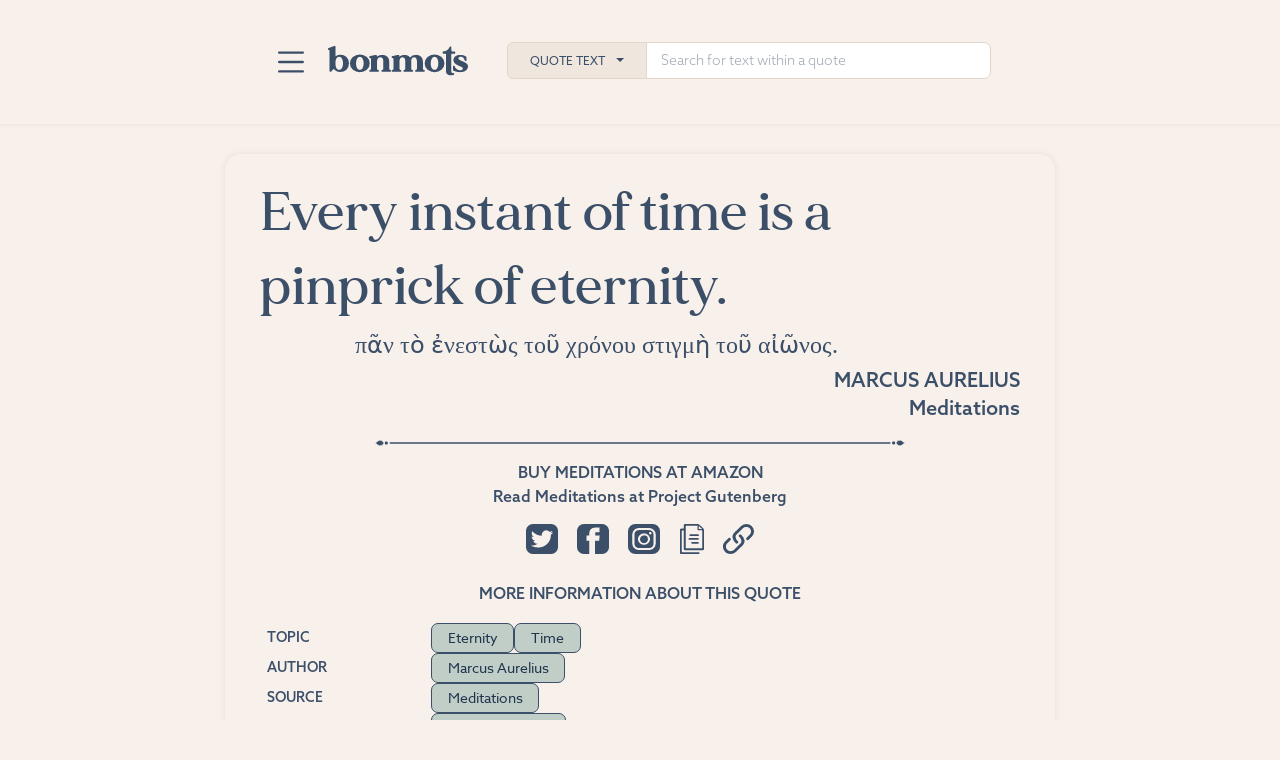

--- FILE ---
content_type: text/html; charset=UTF-8
request_url: https://www.bonmots.com/quote-462991235
body_size: 34615
content:
<!DOCTYPE html>
<html lang="en" dir="ltr" prefix="og: https://ogp.me/ns#">
  <head>
    <meta charset="utf-8" />
<script async src="https://www.googletagmanager.com/gtag/js?id=G-G5TM8ZH836"></script>
<script>window.dataLayer = window.dataLayer || [];function gtag(){dataLayer.push(arguments)};gtag("js", new Date());gtag("set", "developer_id.dMDhkMT", true);gtag("config", "G-G5TM8ZH836", {"groups":"default","page_placeholder":"PLACEHOLDER_page_location"});gtag("config", "AW-11136216792", {"groups":"default","page_placeholder":"PLACEHOLDER_page_location"});</script>
<meta name="description" content="Visit bonmots.com to see this quote, find other authenticated quotes about eternity and similar topics, and share quotes with your friends." />
<link rel="canonical" href="https://www.bonmots.com/quote-462991235" />
<link rel="image_src" href="https://www.bonmots.com/quote-share-image/94177?v01" />
<meta property="og:site_name" content="Bon Mots" />
<meta property="og:type" content="article" />
<meta property="og:title" content="Marcus Aurelius - Every instant of time is a pinprick of…" />
<meta property="og:description" content="Visit bonmots.com for citations to original sources, related quotes, and more." />
<meta property="og:image" content="https://www.bonmots.com/quote-share-image/94177?v01" />
<meta property="og:image:type" content="image/jpeg" />
<meta property="og:image:width" content="1800" />
<meta property="og:image:height" content="945" />
<meta property="og:image:alt" content="Every instant of time is a pinprick of eternity." />
<meta name="twitter:card" content="summary_large_image" />
<meta name="twitter:site" content="@bonmotsquotes" />
<meta name="twitter:description" content="Every instant of time is a pinprick of eternity." />
<meta name="twitter:creator" content="@bonmotsquotes" />
<meta name="twitter:image:alt" content="Every instant of time is a pinprick of eternity." />
<meta name="twitter:image" content="https://www.bonmots.com/quote-share-image/94177?v01" />
<meta name="Generator" content="Drupal 10 (https://www.drupal.org)" />
<meta name="MobileOptimized" content="width" />
<meta name="HandheldFriendly" content="true" />
<meta name="viewport" content="width=device-width, initial-scale=1.0" />
<script type="application/ld+json">{"@context":"https://schema.org/","@type":"Quotation","author":{"@type":"Person","name":"Marcus Aurelius","hasOccupation":{"@type":"Role","name":["National leader","Stoic","Philosopher"]},"nationality":"Italy"},"about":{"@type":"Thing","name":["Eternity","Time"],"Url":["https://www.bonmots.com/topic/eternity","https://www.bonmots.com/topic/time"]},"citation":[{"@type":"CreativeWork","text":"Aurelius, Marcus. Meditations, edited and translated by Martin Hammond. Penguin Classics, 2015, bk. 6."},{"@type":"CreativeWork","text":"Aurelius, Marcus. Meditations. c. 180, bk. 6."}],"datePublished":"180","isPartOf":{"@type":"CreativeWork","genre":["Philosophical literature"],"name":["Meditations"]},"Keywords":["Eternity","Time"],"text":"Every instant of time is a pinprick of eternity.","Url":"https://www.bonmots.com/quote-462991235","inLanguage":{"@type":"Language","alternateName":"el","name":"Greek"}}</script>
<link rel="icon" href="/themes/custom/bontheme/icon-96.png" type="image/png" />
<link rel="apple-touch-icon" href="/themes/custom/bontheme/apple-touch-icon.png" />
<link rel="icon" type="image/svg+xml" href="/themes/custom/bontheme/icon.svg" />
<link rel="manifest" href="/themes/custom/bontheme/manifest.webmanifest" />

    <title>Marcus Aurelius - Every instant of time is a pinprick of…</title>
    <link rel="stylesheet" media="all" href="/sites/default/files/css/css_q7eFTzX2mt8MeItlrmJfmc3Md2zRvWD0ShPi1U-mjFU.css?delta=0&amp;language=en&amp;theme=bontheme&amp;include=eJxljFEKgCAQBS-keKa39tBIXXQ16PZ9RUGfMwMj2mZmZUhFBcXJw5nYOLwUjcfPNpzeiBHzm_aKRB8xdBk_o7500tllkzUIjDf3xiwd" />
<link rel="stylesheet" media="all" href="/sites/default/files/css/css_sIlnU0l1CuQnQ50U-_PBNLAtTamG9lrdxOTGTYLSnh0.css?delta=1&amp;language=en&amp;theme=bontheme&amp;include=eJxljFEKgCAQBS-keKa39tBIXXQ16PZ9RUGfMwMj2mZmZUhFBcXJw5nYOLwUjcfPNpzeiBHzm_aKRB8xdBk_o7500tllkzUIjDf3xiwd" />
<link rel="stylesheet" media="all" href="//use.typekit.net/txu3mdt.css" />
<link rel="stylesheet" media="all" href="/sites/default/files/css/css_pj-DtgJYaO_VP2BGFs_Xe8fpKTPuURRJsFlQVkyl6aU.css?delta=3&amp;language=en&amp;theme=bontheme&amp;include=eJxljFEKgCAQBS-keKa39tBIXXQ16PZ9RUGfMwMj2mZmZUhFBcXJw5nYOLwUjcfPNpzeiBHzm_aKRB8xdBk_o7500tllkzUIjDf3xiwd" />

        <script>
      function gtag_report_conversion(url) {
        var callback = function () {
          if (typeof(url) != 'undefined') {
            window.location = url;
          }
        };
        gtag('event', 'conversion', {
          'send_to': 'AW-11136216792/F_sSCNDfjegYENjdlL4p',
          'event_callback': callback
        });
        return false;
      }
    </script>
    
  </head>
  <body class="path-node page-node-type-bon-mots-quotes">
        <a href="#main-content" class="visually-hidden focusable skip-link">
      Skip to main content
    </a>
    
      <div class="dialog-off-canvas-main-canvas" data-off-canvas-main-canvas>
    <div class="layout-container">
  <a name="page-top" style="height: 0"></a>
  <div class="section-top bg-cream">
    
<header class="bonmots-nav-search">
  <div class="bonmots-nav-search--group-top">
    <div class="bonmots-nav-search--menu dropdown">
      <button class="dropdown-toggle" type="button" data-bs-toggle="dropdown" aria-expanded="false" aria-label="Toggle navigation">
        <span class="navbar-toggler-icon">
        </span>
      </button>
      <ul class="dropdown-menu">
                                      <li>
            <a class="dropdown-item" href="/">Home</a>
          </li>
                                      <li>
            <a class="dropdown-item" href="/advanced-search">Advanced Search</a>
          </li>
                                      <li>
            <a class="dropdown-item" href="/explore-categories">Explore Categories</a>
          </li>
                                      <li>
            <a class="dropdown-item" href="/suggested-tags">Suggested Tags</a>
          </li>
                                      <li>
            <a class="dropdown-item" href="/blog">Blog</a>
          </li>
                                      <li>
            <a class="dropdown-item" href="/contact">Contact</a>
          </li>
              </ul>
    </div>
    <div class="bonmots-nav-search--logo">
      <a class="brand" href="/" title="Logo link: front page">
        <img class="logo" src="/themes/custom/bontheme/images/logo-u.svg" alt="Bon Mots"/>
      </a>
    </div>
    <div class="bonmots-nav-search--search">
      <div class="bonmots-nav-search--search-group search-input-group">
        <button class="dropdown-toggle search-category-toggle" type="button"
          data-bs-toggle="dropdown" aria-expanded="false">Quote Text</button>        <input type="text" class="form-control search-terms" placeholder="Search for text within a quote"
          aria-label="Search for text within a quote" data-category="quote_text" />
        <ul class="dropdown-menu search-categories">
                    <li>
            <a class="dropdown-item" data-category="quote_text" href="#">Quote Text</a>
          </li>
                    <li>
            <a class="dropdown-item" data-category="topics" href="#">Topic</a>
          </li>
                    <li>
            <a class="dropdown-item" data-category="people" href="#">Person</a>
          </li>
                    <li>
            <a class="dropdown-item" data-category="source" href="#">Source</a>
          </li>
                    <li>
            <a class="dropdown-item" data-category="medium" href="#">Medium</a>
          </li>
                    <li>
            <a class="dropdown-item" data-category="genre" href="#">Genre</a>
          </li>
                    <li>
            <a class="dropdown-item" data-category="statement_type" href="#">Statement</a>
          </li>
                    <li>
            <a class="dropdown-item" data-category="language" href="#">Language</a>
          </li>
                    <li>
            <a class="dropdown-item" data-category="time" href="#">Time</a>
          </li>
                    <li>
            <a class="dropdown-item" data-category="occupation" href="#">Occupation</a>
          </li>
                    <li>
            <a class="dropdown-item" data-category="from" href="#">From</a>
          </li>
                  </ul>
      </div>
    </div>
  </div>
  <div class="bonmots-nav-search--mobile search-input-group active" id="bonmots-nav-search--mobile">
    <button class="dropdown-toggle search-category-toggle" type="button"
      data-bs-toggle="dropdown" aria-expanded="false">Quote Text</button>
    <ul class="dropdown-menu search-categories">
            <li>
        <a class="dropdown-item" data-category="quote_text" href="#">Quote Text</a>
      </li>
            <li>
        <a class="dropdown-item" data-category="topics" href="#">Topic</a>
      </li>
            <li>
        <a class="dropdown-item" data-category="people" href="#">Person</a>
      </li>
            <li>
        <a class="dropdown-item" data-category="source" href="#">Source</a>
      </li>
            <li>
        <a class="dropdown-item" data-category="medium" href="#">Medium</a>
      </li>
            <li>
        <a class="dropdown-item" data-category="genre" href="#">Genre</a>
      </li>
            <li>
        <a class="dropdown-item" data-category="statement_type" href="#">Statement</a>
      </li>
            <li>
        <a class="dropdown-item" data-category="language" href="#">Language</a>
      </li>
            <li>
        <a class="dropdown-item" data-category="time" href="#">Time</a>
      </li>
            <li>
        <a class="dropdown-item" data-category="occupation" href="#">Occupation</a>
      </li>
            <li>
        <a class="dropdown-item" data-category="from" href="#">From</a>
      </li>
          </ul>
    <input type="text" class="form-control search-terms" placeholder="Search for text within a quote"
      aria-label="Search for text within a quote" data-category="quote_text" />

    <button class="button-clear">Clear</button>
  </div>
</header>
  </div>
  <main id="section-main" role="main">
    <a id="main-content" tabindex="-1"></a>      <div class="region region-content">
    <div data-drupal-messages-fallback class="hidden"></div>
<div id="block-bontheme-content" class="block block-system block-system-main-block">
  
  
      <div >
  
  
  
<article id="462991235"
  data-url="https://www.bonmots.com/quote-462991235"
  class="quote fg-bl bg-cream quote-full border-shadow">
  <div class="quote--main">
    <div class="quote--top">
                                  </div>
    <h1 class="quote--text">
              Every instant of time is a pinprick of eternity.
          </h1>
          <div class="quote--original-language">
        πᾶν τὸ ἐνεστὼς τοῦ χρόνου στιγμὴ τοῦ αἰῶνος.
      </div>
        <div
      class="quote--utility_links">    </div>
    <div
      class="quote--share_links">    </div>
    <div class="quote--attribution">
      <p class="quote--attribution--primary">
                  <a href="/person/marcus-aurelius">Marcus Aurelius</a>
              </p>
                    <p class="quote--attribution--secondary">
                      <a href="/source/meditations">Meditations</a>
                  </p>
                        </div>
          </div>
  <div class="quote--expansion show mini-border" id="462991235-expanded">
    <div class="quote--expansion__inner">
                    <div class="quote--external_links">
                                  <div class="quote--external_link--wrapper">
              <a class="quote--external_link--primary--sm" href="https://www.amazon.com/s?k=0141395869&amp;tag=bonmots0e-20"
                onclick="return gtag_report_conversion('https://www.amazon.com/s?k=0141395869&amp;tag=bonmots0e-20');"
                target="_blank">
                Buy Meditations at Amazon
              </a>
              <a class="quote--external_link--primary" href="https://www.amazon.com/dp/0141395869?ref=nosim&amp;tag=bonmots0e-20"
                onclick="return gtag_report_conversion('https://www.amazon.com/dp/0141395869?ref=nosim&amp;tag=bonmots0e-20');"
                target="_blank">
                Buy Meditations at Amazon
              </a>
            </div>
                                <div class="quote--external_link--wrapper">
              <a class="quote--external_link--secondary" href="https://www.gutenberg.org/cache/epub/2680/pg2680-images.html" target="_blank">
                Read Meditations at Project Gutenberg
              </a>
            </div>
                  </div>
            <div class="quote--share">
        <div class="quote--share__buttons text-center">
          <button class="quote--share--twitter" title="Share on Twitter">
            <svg xmlns="http://www.w3.org/2000/svg" viewBox="0 0 31.437 29.872">
              <path d="M24.516,0H6.921A6.771,6.771,0,0,0,0,6.573v16.71a6.773,6.773,0,0,0,6.921,6.588H24.516a6.783,6.783,0,0,0,6.921-6.588V6.573A6.781,6.781,0,0,0,24.516,0m-.049,10.684v.556A12.384,12.384,0,0,1,11.654,23.4a13.2,13.2,0,0,1-6.916-1.922,9.6,9.6,0,0,0,1.074.062A9.35,9.35,0,0,0,11.4,19.722a4.478,4.478,0,0,1-4.2-2.969,4.827,4.827,0,0,0,2.033-.075,4.339,4.339,0,0,1-3.615-4.191v-.057a4.692,4.692,0,0,0,2.042.534A4.15,4.15,0,0,1,6.274,7.273a13.053,13.053,0,0,0,9.286,4.445,4.247,4.247,0,0,1-.115-.977,4.18,4.18,0,0,1,1.42-3.113,4.674,4.674,0,0,1,6.367.188,9.258,9.258,0,0,0,2.859-1.038,4.318,4.318,0,0,1-1.978,2.369A9.517,9.517,0,0,0,26.7,8.473a8.892,8.892,0,0,1-2.231,2.211" fill-rule="evenodd"/>
            </svg>
          </button>
          <button class="quote--share--facebook" title="Share on Facebook">
            <svg xmlns="http://www.w3.org/2000/svg" width="31.436" height="29.872" viewbox="0 0 31.436 29.872">
              <path d="M981.136,6.573v16.71a6.783,6.783,0,0,1-6.92,6.588h-6.84V16.729h4.1l.185-2.07.325-3.192h-4.4V9.354A1.144,1.144,0,0,1,968.813,8.1h3.106V3.586h-4.288c-4.752,0-5.818,3.346-5.818,5.5v2.377h-2.758v5.262h2.781V29.872h-5.216a6.773,6.773,0,0,1-6.92-6.588V6.573A6.77,6.77,0,0,1,956.621,0h17.6a6.781,6.781,0,0,1,6.92,6.573" transform="translate(-949.7)" fill-rule="evenodd"/>
            </svg>
          </button>
          <button class="quote--share--instagram" title="Share on Instagram">
            <svg id="Group_648" data-name="Group 648" xmlns="http://www.w3.org/2000/svg" width="31.437" height="29.872" viewBox="0 0 31.437 29.872">
              <path d="M2164.535,263.144a3.882,3.882,0,1,1-3.876-3.684,3.784,3.784,0,0,1,3.876,3.684" transform="translate(-2144.959 -248.137)" />
              <path d="M1923.479,0h-16.7a7.192,7.192,0,0,0-7.367,7V22.87a7.191,7.191,0,0,0,7.367,7h16.7a7.191,7.191,0,0,0,7.368-7V7a7.192,7.192,0,0,0-7.368-7m3.158,19.584a6.5,6.5,0,0,1-6.654,6.323h-9.746a6.5,6.5,0,0,1-6.655-6.323V10.323A6.5,6.5,0,0,1,1910.236,4h9.746a6.5,6.5,0,0,1,6.654,6.323ZM1920.1,6.072h-9.975a4.311,4.311,0,0,0-4.417,4.2v9.477a4.311,4.311,0,0,0,4.417,4.2h9.975a4.311,4.311,0,0,0,4.417-4.2V10.269a4.311,4.311,0,0,0-4.417-4.2m-4.987,14.62a5.839,5.839,0,0,1-5.982-5.684,5.99,5.99,0,0,1,11.964,0,5.839,5.839,0,0,1-5.982,5.684m6.165-10.258a1.293,1.293,0,1,1,1.359-1.291,1.327,1.327,0,0,1-1.359,1.291" transform="translate(-1899.41)" />
            </svg>
          </button>
          <button class="quote--share--copy" title="Copy quote text">
            <svg xmlns="http://www.w3.org/2000/svg" viewbox="0 0 35.618 43.799">
              <path d="M72.295,478.577H83.343c3.653,0,9.208.072,12.856.072,1.5,0,2.354,0,2.354,1.229s-.852,1.238-2.354,1.238H71.9c-2.1,0-2.33-.229-2.33-2.288V446.27c0-1.956.25-2.194,2.26-2.207H75.27V439.4c0-1.723.358-2.073,2.114-2.073,6.252,0,12.5-.027,18.755.031a3.311,3.311,0,0,1,1.987.78c2.146,1.925,4.236,3.917,6.256,5.954a2.785,2.785,0,0,1,.767,1.794c.047,9.3,0,18.606.038,27.906,0,1.239-.565,1.723-1.85,1.723-8.69-.022-17.385,0-26.075,0-1.695,0-1.987-.314-1.987-2.014V446.7H72.3Zm5.734-38.629V472.9H102.47V446.6c-1.765,0-3.432-.041-5.094,0-1.389.045-1.93-.552-1.883-1.831.042-1.584,0-3.172,0-4.827Zm24.442,4.782c-1.153-1.139-3.959-3.589-5-4.607v4.612Z" transform="translate(-69.569 -437.318)"/>
              <path d="M104.492,481.846h6.082c.941,0,1.7.255,1.746,1.2.052,1.058-.781,1.346-1.746,1.346H98.716c-.941,0-1.817-.211-1.817-1.287s.857-1.274,1.817-1.265C100.637,481.86,102.562,481.842,104.492,481.846Z" transform="translate(-84.249 -461.234)"/>
              <path d="M106.853,469.881h5.315c.941,0,1.666.327,1.671,1.27s-.748,1.283-1.671,1.283h-10.78c-.918,0-1.676-.332-1.671-1.283s.725-1.274,1.671-1.265C103.209,469.913,105.031,469.881,106.853,469.881Z" transform="translate(-85.762 -454.809)"/>
              <path d="M111.229,493.776a32.394,32.394,0,0,1,4.1.054,2.131,2.131,0,0,1,1.549,1.158c.188.9-.607,1.346-1.544,1.346h-8.205c-.913,0-1.662-.31-1.662-1.284s.739-1.269,1.667-1.26C108.494,493.789,109.859,493.776,111.229,493.776Z" transform="translate(-88.849 -467.622)"/>
            </svg>
          </button>
          <button class="quote--share--link" title="Copy link to this quote">
            <svg xmlns="http://www.w3.org/2000/svg" viewbox="0 0 42.467 42.264">
              <path d="M350.141,474.405a1.964,1.964,0,0,0-1.4-.578h0a1.976,1.976,0,0,0-1.4,3.372c4.151,4.152,3.471,7.789,1.451,9.81l-8.563,8.562a6.516,6.516,0,0,1-9.215-9.215l4.281-4.281.237-.242-.014-.018a1.972,1.972,0,0,0-2.753-2.755l-.024-.018-4.521,4.52a10.463,10.463,0,0,0,7.4,17.865h0a10.4,10.4,0,0,0,7.4-3.061l8.563-8.562c2.48-2.481,3.448-5.23,2.876-8.171A14.478,14.478,0,0,0,350.141,474.405Z" transform="translate(-325.165 -459.163)"/>
              <path d="M373.291,452.39a10.4,10.4,0,0,0-7.4-3.061h0a10.4,10.4,0,0,0-7.4,3.061l-8.562,8.563c-2.48,2.481-3.448,5.229-2.876,8.171a14.475,14.475,0,0,0,4.327,7.228h0a1.976,1.976,0,0,0,2.794-2.794c-4.151-4.151-3.471-7.789-1.451-9.809l8.562-8.564A6.517,6.517,0,0,1,370.5,464.4l-4.282,4.281-.272.278.022.022a1.973,1.973,0,0,0,2.743,2.742l.027.027,4.557-4.556a10.481,10.481,0,0,0,0-14.8Z" transform="translate(-333.885 -449.329)"/>
            </svg>
          </button>
        </div>
        <div class="toast toast--share--instagram align-items-center" role="alert" aria-live="assertive" aria-atomic="true">
          <div class="d-flex align-items-center">
            <div class="toast-body">
              Instagram sharing coming soon.
            </div>
            <button type="button" class="btn-close flex-grow-1" data-bs-dismiss="toast" aria-label="Close"></button>
          </div>
        </div>
        <div class="toast toast--share--copy align-items-center" role="alert" aria-live="assertive" aria-atomic="true">
          <div class="d-flex align-items-center">
            <div class="toast-body">
              Quote text and source copied to clipboard.
            </div>
            <button type="button" class="btn-close flex-grow-1" data-bs-dismiss="toast" aria-label="Close"></button>
          </div>
        </div>
        <div class="toast toast--share--link align-items-center" role="alert" aria-live="assertive" aria-atomic="true">
          <div class="d-flex align-items-center">
            <div class="toast-body">
              Link to this quote copied to clipboard.
            </div>
            <button type="button" class="btn-close flex-grow-1" data-bs-dismiss="toast" aria-label="Close"></button>
          </div>
        </div>
      </div>
              <div class="quote--tags">
          <h2 class="quote--expansion__heading">
            More information about this quote
          </h2>
          <div class="quote--tags__tag-groups">
                          <h3 class="quote--expansion__heading--tag">Topic</h3>
              
<div class="bonmots-tag-list">
              <a class="bonmots-tag" href="/topic/eternity">Eternity</a>
              <a class="bonmots-tag" href="/topic/time">Time</a>
  </div>
                                                              <h3 class="quote--expansion__heading--tag">Author</h3>
              
<div class="bonmots-tag-list">
              <a class="bonmots-tag" href="/person/marcus-aurelius">Marcus Aurelius</a>
  </div>
                                      <h3 class="quote--expansion__heading--tag">Source</h3>
              
<div class="bonmots-tag-list">
              <a class="bonmots-tag" href="/source/meditations">Meditations</a>
  </div>
                                      <h3 class="quote--expansion__heading--tag">Medium</h3>
              
<div class="bonmots-tag-list">
              <a class="bonmots-tag" href="/medium/personal-journal">Personal journal</a>
  </div>
                                      <h3 class="quote--expansion__heading--tag">Genre</h3>
              
<div class="bonmots-tag-list">
              <a class="bonmots-tag" href="/genre/philosophical-literature">Philosophical literature</a>
  </div>
                                      <h3 class="quote--expansion__heading--tag">Statement Type</h3>
              
<div class="bonmots-tag-list">
              <a class="bonmots-tag" href="/statement-type/paradox">Paradox</a>
  </div>
                                      <h3 class="quote--expansion__heading--tag">Language</h3>
              
<div class="bonmots-tag-list">
              <a class="bonmots-tag" href="/original-language/greek">Greek</a>
  </div>
                                      <h3 class="quote--expansion__heading--tag">Time</h3>
              
<div class="bonmots-tag-list">
              <a class="bonmots-tag" href="/year/180">180</a>
              <a class="bonmots-tag" href="/decade/180s">180s</a>
              <a class="bonmots-tag" href="/century/2nd-century">2nd century</a>
  </div>
                                      <h3 class="quote--expansion__heading--tag">Era</h3>
              
<div class="bonmots-tag-list">
              <a class="bonmots-tag" href="/era/classical-antiquity">Classical antiquity</a>
  </div>
                                      <h3 class="quote--expansion__heading--tag">Occupation</h3>
              
<div class="bonmots-tag-list">
              <a class="bonmots-tag" href="/personal/national-leader">National leader</a>
              <a class="bonmots-tag" href="/personal/stoic">Stoic</a>
              <a class="bonmots-tag" href="/personal/philosopher">Philosopher</a>
  </div>
                                      <h3 class="quote--expansion__heading--tag">From</h3>
              
<div class="bonmots-tag-list">
              <a class="bonmots-tag" href="/from/italy">Italy</a>
              <a class="bonmots-tag" href="/from/europe">Europe</a>
              <a class="bonmots-tag" href="/from/roman-empire">Roman Empire</a>
  </div>
                      </div>
        </div>
                    <div class="quote--authentication mini-border">
          <div class="quote--authentication__section score">
            <h3 class="quote--expansion__heading--tag">Authentication Score
              <button class="learn-more" title="Learn more">
                <svg xmlns="http://www.w3.org/2000/svg" width="15.02" height="15.02" viewBox="0 0 15.02 15.02">
                  <path d="M8.286,3.708a.807.807,0,1,1-.817.807.813.813,0,0,1,.817-.807M7.63,6.268h1.3v5.292H7.63Z" transform="translate(-0.771 -0.383)" />
                  <path d="M7.511,15.02A7.51,7.51,0,1,1,15.02,7.51a7.519,7.519,0,0,1-7.509,7.51m0-13.765A6.254,6.254,0,1,0,13.765,7.51,6.261,6.261,0,0,0,7.511,1.256" />
                </svg>
              </button>
              <span class="score-value">1</span>
            </h3 class="quote--expansion__heading--tag">
            <div class="toast toast--authentication-score align-items-center" role="alert" aria-live="assertive" aria-atomic="true">
              <div class="d-flex align-items-center">
                <div class="toast-body">
                  More information on Authentication Score coming soon.
                </div>
                <button type="button" class="btn-close flex-grow-1" data-bs-dismiss="toast" aria-label="Close"></button>
              </div>
            </div>
          </div>
                              <div class="quote--authentication__section citation original-citation">
            <div class="citation-heading">
              <h3 class="quote--expansion__heading--tag">Original Citation</h3>
              <button class="copy" title="Copy original citation to clipboard">
                <svg xmlns="http://www.w3.org/2000/svg" viewbox="0 0 35.618 43.799">
                  <path d="M72.295,478.577H83.343c3.653,0,9.208.072,12.856.072,1.5,0,2.354,0,2.354,1.229s-.852,1.238-2.354,1.238H71.9c-2.1,0-2.33-.229-2.33-2.288V446.27c0-1.956.25-2.194,2.26-2.207H75.27V439.4c0-1.723.358-2.073,2.114-2.073,6.252,0,12.5-.027,18.755.031a3.311,3.311,0,0,1,1.987.78c2.146,1.925,4.236,3.917,6.256,5.954a2.785,2.785,0,0,1,.767,1.794c.047,9.3,0,18.606.038,27.906,0,1.239-.565,1.723-1.85,1.723-8.69-.022-17.385,0-26.075,0-1.695,0-1.987-.314-1.987-2.014V446.7H72.3Zm5.734-38.629V472.9H102.47V446.6c-1.765,0-3.432-.041-5.094,0-1.389.045-1.93-.552-1.883-1.831.042-1.584,0-3.172,0-4.827Zm24.442,4.782c-1.153-1.139-3.959-3.589-5-4.607v4.612Z" transform="translate(-69.569 -437.318)"/>
                  <path d="M104.492,481.846h6.082c.941,0,1.7.255,1.746,1.2.052,1.058-.781,1.346-1.746,1.346H98.716c-.941,0-1.817-.211-1.817-1.287s.857-1.274,1.817-1.265C100.637,481.86,102.562,481.842,104.492,481.846Z" transform="translate(-84.249 -461.234)"/>
                  <path d="M106.853,469.881h5.315c.941,0,1.666.327,1.671,1.27s-.748,1.283-1.671,1.283h-10.78c-.918,0-1.676-.332-1.671-1.283s.725-1.274,1.671-1.265C103.209,469.913,105.031,469.881,106.853,469.881Z" transform="translate(-85.762 -454.809)"/>
                  <path d="M111.229,493.776a32.394,32.394,0,0,1,4.1.054,2.131,2.131,0,0,1,1.549,1.158c.188.9-.607,1.346-1.544,1.346h-8.205c-.913,0-1.662-.31-1.662-1.284s.739-1.269,1.667-1.26C108.494,493.789,109.859,493.776,111.229,493.776Z" transform="translate(-88.849 -467.622)"/>
                </svg>
              </button>
            </div>
            <p class="citation-text">
              Aurelius, Marcus. Meditations. c. 180, bk. 6.
            </p>
            <div class="toast toast--citation toast--citation-original align-items-center" role="alert" aria-live="assertive" aria-atomic="true">
              <div class="d-flex align-items-center">
                <div class="toast-body">
                  Original citation text copied to clipboard.
                </div>
                <button type="button" class="btn-close flex-grow-1" data-bs-dismiss="toast" aria-label="Close"></button>
              </div>
            </div>
          </div>
                              <div class="quote--authentication__section citation current-citation">
            <div class="citation-heading">
              <h3 class="quote--expansion__heading--tag">Current Citation</h3>
              <button class="copy" title="Copy current citation to clipboard">
                <svg xmlns="http://www.w3.org/2000/svg" viewbox="0 0 35.618 43.799">
                  <path d="M72.295,478.577H83.343c3.653,0,9.208.072,12.856.072,1.5,0,2.354,0,2.354,1.229s-.852,1.238-2.354,1.238H71.9c-2.1,0-2.33-.229-2.33-2.288V446.27c0-1.956.25-2.194,2.26-2.207H75.27V439.4c0-1.723.358-2.073,2.114-2.073,6.252,0,12.5-.027,18.755.031a3.311,3.311,0,0,1,1.987.78c2.146,1.925,4.236,3.917,6.256,5.954a2.785,2.785,0,0,1,.767,1.794c.047,9.3,0,18.606.038,27.906,0,1.239-.565,1.723-1.85,1.723-8.69-.022-17.385,0-26.075,0-1.695,0-1.987-.314-1.987-2.014V446.7H72.3Zm5.734-38.629V472.9H102.47V446.6c-1.765,0-3.432-.041-5.094,0-1.389.045-1.93-.552-1.883-1.831.042-1.584,0-3.172,0-4.827Zm24.442,4.782c-1.153-1.139-3.959-3.589-5-4.607v4.612Z" transform="translate(-69.569 -437.318)"/>
                  <path d="M104.492,481.846h6.082c.941,0,1.7.255,1.746,1.2.052,1.058-.781,1.346-1.746,1.346H98.716c-.941,0-1.817-.211-1.817-1.287s.857-1.274,1.817-1.265C100.637,481.86,102.562,481.842,104.492,481.846Z" transform="translate(-84.249 -461.234)"/>
                  <path d="M106.853,469.881h5.315c.941,0,1.666.327,1.671,1.27s-.748,1.283-1.671,1.283h-10.78c-.918,0-1.676-.332-1.671-1.283s.725-1.274,1.671-1.265C103.209,469.913,105.031,469.881,106.853,469.881Z" transform="translate(-85.762 -454.809)"/>
                  <path d="M111.229,493.776a32.394,32.394,0,0,1,4.1.054,2.131,2.131,0,0,1,1.549,1.158c.188.9-.607,1.346-1.544,1.346h-8.205c-.913,0-1.662-.31-1.662-1.284s.739-1.269,1.667-1.26C108.494,493.789,109.859,493.776,111.229,493.776Z" transform="translate(-88.849 -467.622)"/>
                </svg>
              </button>
            </div>
            <p class="citation-text">
              Aurelius, Marcus. Meditations, edited and translated by Martin Hammond. Penguin Classics, 2015, bk. 6.
            </p>
            <div class="toast toast--citation toast--citation-current align-items-center" role="alert" aria-live="assertive" aria-atomic="true">
              <div class="d-flex align-items-center">
                <div class="toast-body">
                  Current citation text copied to clipboard.
                </div>
                <button type="button" class="btn-close flex-grow-1" data-bs-dismiss="toast" aria-label="Close"></button>
              </div>
            </div>
          </div>
                  </div>
                      </div>
  </div>
</article>
    
  <a name="illustrated"></a>
  <div class="illustrated-quotes layout-content mt-3">
    <div class="header-block">
    <h2>Illustrated Quote</h2>
    </div>
    
<div class="image-carousel">
  <div class="image-carousel--content">
    <div class="image-carousel--container">
              <div class="image-carousel--slide">
          <div class="slide-inner">
            <img class="slide-image" src="https://www.bonmots.com/sites/default/files/styles/large/public/illustrated-quotes/cream/1707753648/quote-by-marcus-aurelius-every-instant-of-time-is-a-pinprick-of-cream.png" alt="A quote by Marcus Aurelius about eternity: “Every instant of time is a pinprick of eternity.”"/>
            <div class="slide-caption">
              <div class="slide-credit">
                
              </div>
              <a class="slide-image-download" href="https://www.bonmots.com/sites/default/files/illustrated-quotes/cream/1707753648/quote-by-marcus-aurelius-every-instant-of-time-is-a-pinprick-of-cream.png" download>
                Download
                <svg xmlns="http://www.w3.org/2000/svg" viewbox="0 0 265.4 328.85">
                  <g>
                    <path class="cls-1" d="m71.8,115.89v-7.7c0-30.12,0-60.24,0-90.36,0-9.72,5.64-16.16,15.37-17.48,1.97-.27,3.99-.32,5.98-.33,26.5-.02,52.99-.05,79.49.04,3.21.01,6.54.32,9.59,1.24,7.89,2.4,11.74,7.97,11.74,16.22,0,31.12,0,62.24,0,93.36v5.01c1.53,0,2.84,0,4.16,0,11.5,0,23-.05,34.49.04,2.73.02,5.53.21,8.17.85,8.7,2.12,12.95,9.91,9.47,18.18-1.54,3.66-4.09,7.27-7.07,9.9-30.71,27.15-61.63,54.05-92.42,81.11-6.91,6.08-14.6,9.4-23.7,6.74-3.82-1.12-7.71-3.16-10.71-5.77-31.54-27.34-62.95-54.83-94.24-82.45-2.8-2.47-5.16-5.88-6.63-9.32-3.58-8.4.68-16.31,9.55-18.43,2.52-.6,5.19-.79,7.8-.81,11.5-.08,23-.04,34.49-.04,1.35,0,2.69,0,4.45,0Z"/>
                    <path class="cls-1" d="m132.82,328.81c-36.98,0-73.97-.02-110.95.02-5.7,0-10.89-1.28-15.29-5.02-4.47-3.8-6.51-8.74-6.53-14.55-.02-7.37-.1-14.74.02-22.11.18-10.48,7.29-18.12,17.76-19.23,1.73-.18,3.49-.24,5.24-.24,73.22-.01,146.43-.04,219.65.07,3.78,0,7.84.53,11.3,1.96,7.31,3.02,11.28,8.84,11.35,16.94.07,7.25.03,14.49.01,21.74-.03,12.04-8.02,20.27-20.1,20.38-14.49.14-28.99.04-43.48.04-22.99,0-45.98,0-68.97,0Z"/>
                  </g>
                </svg>
              </a>
            </div>
          </div>
        </div>
              <div class="image-carousel--slide">
          <div class="slide-inner">
            <img class="slide-image" src="https://www.bonmots.com/sites/default/files/styles/large/public/illustrated-quotes/blue/1707753647/quote-by-marcus-aurelius-every-instant-of-time-is-a-pinprick-of-blue.png" alt="A quote by Marcus Aurelius about eternity: “Every instant of time is a pinprick of eternity.”"/>
            <div class="slide-caption">
              <div class="slide-credit">
                
              </div>
              <a class="slide-image-download" href="https://www.bonmots.com/sites/default/files/illustrated-quotes/blue/1707753647/quote-by-marcus-aurelius-every-instant-of-time-is-a-pinprick-of-blue.png" download>
                Download
                <svg xmlns="http://www.w3.org/2000/svg" viewbox="0 0 265.4 328.85">
                  <g>
                    <path class="cls-1" d="m71.8,115.89v-7.7c0-30.12,0-60.24,0-90.36,0-9.72,5.64-16.16,15.37-17.48,1.97-.27,3.99-.32,5.98-.33,26.5-.02,52.99-.05,79.49.04,3.21.01,6.54.32,9.59,1.24,7.89,2.4,11.74,7.97,11.74,16.22,0,31.12,0,62.24,0,93.36v5.01c1.53,0,2.84,0,4.16,0,11.5,0,23-.05,34.49.04,2.73.02,5.53.21,8.17.85,8.7,2.12,12.95,9.91,9.47,18.18-1.54,3.66-4.09,7.27-7.07,9.9-30.71,27.15-61.63,54.05-92.42,81.11-6.91,6.08-14.6,9.4-23.7,6.74-3.82-1.12-7.71-3.16-10.71-5.77-31.54-27.34-62.95-54.83-94.24-82.45-2.8-2.47-5.16-5.88-6.63-9.32-3.58-8.4.68-16.31,9.55-18.43,2.52-.6,5.19-.79,7.8-.81,11.5-.08,23-.04,34.49-.04,1.35,0,2.69,0,4.45,0Z"/>
                    <path class="cls-1" d="m132.82,328.81c-36.98,0-73.97-.02-110.95.02-5.7,0-10.89-1.28-15.29-5.02-4.47-3.8-6.51-8.74-6.53-14.55-.02-7.37-.1-14.74.02-22.11.18-10.48,7.29-18.12,17.76-19.23,1.73-.18,3.49-.24,5.24-.24,73.22-.01,146.43-.04,219.65.07,3.78,0,7.84.53,11.3,1.96,7.31,3.02,11.28,8.84,11.35,16.94.07,7.25.03,14.49.01,21.74-.03,12.04-8.02,20.27-20.1,20.38-14.49.14-28.99.04-43.48.04-22.99,0-45.98,0-68.97,0Z"/>
                  </g>
                </svg>
              </a>
            </div>
          </div>
        </div>
              <div class="image-carousel--slide">
          <div class="slide-inner">
            <img class="slide-image" src="https://www.bonmots.com/sites/default/files/styles/large/public/illustrated-quotes/green/1707753648/quote-by-marcus-aurelius-every-instant-of-time-is-a-pinprick-of-green.png" alt="A quote by Marcus Aurelius about eternity: “Every instant of time is a pinprick of eternity.”"/>
            <div class="slide-caption">
              <div class="slide-credit">
                
              </div>
              <a class="slide-image-download" href="https://www.bonmots.com/sites/default/files/illustrated-quotes/green/1707753648/quote-by-marcus-aurelius-every-instant-of-time-is-a-pinprick-of-green.png" download>
                Download
                <svg xmlns="http://www.w3.org/2000/svg" viewbox="0 0 265.4 328.85">
                  <g>
                    <path class="cls-1" d="m71.8,115.89v-7.7c0-30.12,0-60.24,0-90.36,0-9.72,5.64-16.16,15.37-17.48,1.97-.27,3.99-.32,5.98-.33,26.5-.02,52.99-.05,79.49.04,3.21.01,6.54.32,9.59,1.24,7.89,2.4,11.74,7.97,11.74,16.22,0,31.12,0,62.24,0,93.36v5.01c1.53,0,2.84,0,4.16,0,11.5,0,23-.05,34.49.04,2.73.02,5.53.21,8.17.85,8.7,2.12,12.95,9.91,9.47,18.18-1.54,3.66-4.09,7.27-7.07,9.9-30.71,27.15-61.63,54.05-92.42,81.11-6.91,6.08-14.6,9.4-23.7,6.74-3.82-1.12-7.71-3.16-10.71-5.77-31.54-27.34-62.95-54.83-94.24-82.45-2.8-2.47-5.16-5.88-6.63-9.32-3.58-8.4.68-16.31,9.55-18.43,2.52-.6,5.19-.79,7.8-.81,11.5-.08,23-.04,34.49-.04,1.35,0,2.69,0,4.45,0Z"/>
                    <path class="cls-1" d="m132.82,328.81c-36.98,0-73.97-.02-110.95.02-5.7,0-10.89-1.28-15.29-5.02-4.47-3.8-6.51-8.74-6.53-14.55-.02-7.37-.1-14.74.02-22.11.18-10.48,7.29-18.12,17.76-19.23,1.73-.18,3.49-.24,5.24-.24,73.22-.01,146.43-.04,219.65.07,3.78,0,7.84.53,11.3,1.96,7.31,3.02,11.28,8.84,11.35,16.94.07,7.25.03,14.49.01,21.74-.03,12.04-8.02,20.27-20.1,20.38-14.49.14-28.99.04-43.48.04-22.99,0-45.98,0-68.97,0Z"/>
                  </g>
                </svg>
              </a>
            </div>
          </div>
        </div>
          </div>
  </div>
  <div class="image-carousel--control prev">
    <button class="image-carousel--scroll prev" title="Previous">
      <svg xmlns="http://www.w3.org/2000/svg" width="19.149" height="11.612" viewbox="0 0 19.149 11.612">
        <path d="M1.5,10.7,5.579,6.1,9.658,1.5l4.083,4.6,4.083,4.6" transform="translate(-0.088 -0.5)" fill="none" stroke-linecap="round" stroke-linejoin="round" stroke-width="2" opacity="0.896"/>
      </svg>
    </button>
  </div>
  <div class="image-carousel--control next">
    <button class="image-carousel--scroll next" title="Next">
      <svg xmlns="http://www.w3.org/2000/svg" width="19.149" height="11.612" viewbox="0 0 19.149 11.612">
        <path d="M0,9.2,4.079,4.6,8.158,0l4.083,4.6,4.083,4.6" transform="translate(17.737 10.612) rotate(180)" fill="none" stroke-linecap="round" stroke-linejoin="round" stroke-width="2" opacity="0.896"/>
      </svg>
    </button>
  </div>
</div>
  </div>
    <a name="related"></a>
  <div class="block block-bonmots-related-quotes">
  
    
        
  <section class="mt-3">
    <div class="header-block fg-blue">
      <h2>Related Quotes</h2>
      <p>
        Below are one or more quotes that share at least one tag with the quote at the top of the page
      </p>
    </div>
  </section>
          <section class="bg-cream pt-3 pb-2">
          
<article id="722396333"
  data-url="https://www.bonmots.com/quote-722396333"
  class="quote fg-bl uniform-text pb-less border-shadow">
  <div class="quote--main">
    <div class="quote--top">
                    <div class="quote--tag_heading">
          <h3 class="quote--tag_heading--heading">Another quote by
          <span class="quote--tag_heading--tag_link mt-1 mt-lg-2">
            <a class="bonmots-tag " href="/person/marcus-aurelius">
              Marcus Aurelius
            </a>
          </span>
          </h3>
        </div>
                            </div>
    <h4 class="quote--text">
              <a class="quote--text--link" href="https://www.bonmots.com/quote-722396333">Waste no more time arguing what a good man should be. Be one.</a>
          </h4>
        <div
      class="quote--utility_links">    </div>
    <div
      class="quote--share_links">    </div>
    <div class="quote--attribution">
      <p class="quote--attribution--primary">
                  <a href="/person/marcus-aurelius">Marcus Aurelius</a>
              </p>
                    <p class="quote--attribution--secondary">
                      <a href="/source/meditations">Meditations</a>
                  </p>
                        </div>
              <div class="quote--expander_row">
        <button class="quote--expand_button" aria-controls="722396333-expanded" aria-expanded="false" title="Show More Info">
          <span class="title">Show More Info</span>
        </button>
                            <div class="quote--amazon_link--wrapper">
            <a class="quote--amazon_link--primary--sm" title="Buy Meditations at Amazon"
              onclick="return gtag_report_conversion('https://www.amazon.com/s?k=0141395869&amp;tag=bonmots0e-20');"
              href="https://www.amazon.com/s?k=0141395869&amp;tag=bonmots0e-20" target="_blank">
              <svg xmlns="http://www.w3.org/2000/svg" xmlns:xlink="http://www.w3.org/1999/xlink" width="71.511" height="23.56" viewbox="0 0 71.511 23.56">
                <defs>
                  <clipPath id="clip-path-az1">
                    <rect width="71.511" height="23.56" transform="translate(0 0)" fill="none"/>
                  </clipPath>
                </defs>
                <g transform="translate(0 0)">
                  <g clip-path="url(#clip-path-az1)">
                    <path d="M44.366,16.861A27.225,27.225,0,0,1,29,21.559,27.8,27.8,0,0,1,10.229,14.4c-.389-.352-.04-.831.427-.558A37.765,37.765,0,0,0,29.435,18.82a37.359,37.359,0,0,0,14.326-2.929c.7-.3,1.292.46.6.971m1.729-1.977c-.529-.679-3.5-.32-4.85-.162-.408.05-.47-.3-.1-.56,2.374-1.672,6.272-1.19,6.727-.63s-.118,4.47-2.35,6.335c-.343.286-.669.134-.517-.246.5-1.251,1.625-4.056,1.093-4.738" fill-rule="evenodd"/>
                    <path d="M41.338,2.361V.736a.4.4,0,0,1,.389-.411h7.3a.405.405,0,0,1,.421.411V2.127A2.3,2.3,0,0,1,48.9,3.148L45.127,8.53a8.034,8.034,0,0,1,4.15.891.755.755,0,0,1,.386.632v1.734c0,.236-.262.514-.537.371a8.379,8.379,0,0,0-7.685.012c-.253.137-.517-.138-.517-.374V10.15a1.97,1.97,0,0,1,.267-1.118l4.368-6.264H41.765a.4.4,0,0,1-.421-.407M14.8,12.5H12.587a.42.42,0,0,1-.4-.377V.764a.415.415,0,0,1,.426-.408h2.064a.418.418,0,0,1,.4.379V2.22h.041a3.041,3.041,0,0,1,5.787,0,3.269,3.269,0,0,1,5.619-.863c.7.956.558,2.345.558,3.562l0,7.17a.419.419,0,0,1-.427.411H24.44a.426.426,0,0,1-.4-.411V6.06a14.327,14.327,0,0,0-.062-2.129,1.153,1.153,0,0,0-1.3-.977,1.469,1.469,0,0,0-1.323.931,6.886,6.886,0,0,0-.2,2.176v6.022a.418.418,0,0,1-.426.411H18.506a.418.418,0,0,1-.4-.411l0-6.022c0-1.267.209-3.132-1.364-3.132-1.591,0-1.528,1.818-1.528,3.132v6.022a.419.419,0,0,1-.427.411M55.707.125c3.284,0,5.062,2.82,5.062,6.406,0,3.465-1.964,6.213-5.062,6.213-3.218,0-4.981-2.82-4.981-6.335,0-3.536,1.778-6.293,4.981-6.293m.019,2.319c-1.631,0-1.734,2.223-1.734,3.608S53.97,10.4,55.706,10.4c1.715,0,1.8-2.391,1.8-3.848a10.555,10.555,0,0,0-.329-3.013,1.385,1.385,0,0,0-1.447-1.1m9.3,10.066h-2.2a.426.426,0,0,1-.4-.411l0-11.362a.419.419,0,0,1,.426-.371H64.9A.423.423,0,0,1,65.3.674V2.412h.041C65.957.858,66.826.117,68.355.117a2.893,2.893,0,0,1,2.583,1.339,7.285,7.285,0,0,1,.573,3.537v7.151a.425.425,0,0,1-.427.358H68.869a.418.418,0,0,1-.392-.358V5.974c0-1.242.143-3.06-1.385-3.06a1.467,1.467,0,0,0-1.288.908,5.03,5.03,0,0,0-.351,2.151V12.09a.426.426,0,0,1-.433.412M35.538,7.066a4.344,4.344,0,0,1-.415,2.348,1.8,1.8,0,0,1-1.532,1.005c-.849,0-1.348-.647-1.348-1.6,0-1.887,1.691-2.229,3.293-2.229v.479m2.232,5.4a.461.461,0,0,1-.522.053,5.379,5.379,0,0,1-1.27-1.476,4.386,4.386,0,0,1-3.649,1.61A3.14,3.14,0,0,1,29.014,9.2a3.756,3.756,0,0,1,2.36-3.617,15.37,15.37,0,0,1,4.162-.769V4.526a2.817,2.817,0,0,0-.271-1.6,1.474,1.474,0,0,0-1.243-.576,1.683,1.683,0,0,0-1.777,1.33.462.462,0,0,1-.387.4l-2.145-.23a.389.389,0,0,1-.329-.465C29.876.784,32.23,0,34.333,0a5.021,5.021,0,0,1,3.334,1.1c1.077,1.006.974,2.348.974,3.808V8.358a3.032,3.032,0,0,0,.834,2.053.417.417,0,0,1-.009.588l-1.692,1.476,0-.007M6.522,7.074a4.332,4.332,0,0,1-.415,2.347,1.793,1.793,0,0,1-1.531,1.005c-.85,0-1.345-.647-1.345-1.6,0-1.887,1.691-2.229,3.29-2.229v.479m2.231,5.4a.461.461,0,0,1-.522.053,5.59,5.59,0,0,1-1.27-1.475,4.383,4.383,0,0,1-3.649,1.609A3.14,3.14,0,0,1,0,9.207,3.759,3.759,0,0,1,2.36,5.59a15.325,15.325,0,0,1,4.162-.769V4.535a2.848,2.848,0,0,0-.267-1.6,1.482,1.482,0,0,0-1.243-.576,1.7,1.7,0,0,0-1.787,1.33.464.464,0,0,1-.383.4L.694,3.86A.39.39,0,0,1,.365,3.4C.86.792,3.211.009,5.314.009a5.021,5.021,0,0,1,3.334,1.1c1.077,1.006.974,2.347.974,3.807v3.45a3.028,3.028,0,0,0,.834,2.052.415.415,0,0,1-.007.589L8.761,12.475l-.007-.007" fill-rule="evenodd"/>
                  </g>
                </g>
              </svg>
            </a>
            <a class="quote--amazon_link--primary" title="Buy Meditations at Amazon"
              onclick="return gtag_report_conversion('https://www.amazon.com/dp/0141395869?ref=nosim&amp;tag=bonmots0e-20');"
              href="https://www.amazon.com/dp/0141395869?ref=nosim&amp;tag=bonmots0e-20" target="_blank">
              <svg xmlns="http://www.w3.org/2000/svg" xmlns:xlink="http://www.w3.org/1999/xlink" width="71.511" height="23.56" viewbox="0 0 71.511 23.56">
                <defs>
                  <clipPath id="clip-path-az2">
                    <rect width="71.511" height="23.56" transform="translate(0 0)" fill="none"/>
                  </clipPath>
                </defs>
                <g transform="translate(0 0)">
                  <g clip-path="url(#clip-path-az2)">
                    <path d="M44.366,16.861A27.225,27.225,0,0,1,29,21.559,27.8,27.8,0,0,1,10.229,14.4c-.389-.352-.04-.831.427-.558A37.765,37.765,0,0,0,29.435,18.82a37.359,37.359,0,0,0,14.326-2.929c.7-.3,1.292.46.6.971m1.729-1.977c-.529-.679-3.5-.32-4.85-.162-.408.05-.47-.3-.1-.56,2.374-1.672,6.272-1.19,6.727-.63s-.118,4.47-2.35,6.335c-.343.286-.669.134-.517-.246.5-1.251,1.625-4.056,1.093-4.738" fill-rule="evenodd"/>
                    <path d="M41.338,2.361V.736a.4.4,0,0,1,.389-.411h7.3a.405.405,0,0,1,.421.411V2.127A2.3,2.3,0,0,1,48.9,3.148L45.127,8.53a8.034,8.034,0,0,1,4.15.891.755.755,0,0,1,.386.632v1.734c0,.236-.262.514-.537.371a8.379,8.379,0,0,0-7.685.012c-.253.137-.517-.138-.517-.374V10.15a1.97,1.97,0,0,1,.267-1.118l4.368-6.264H41.765a.4.4,0,0,1-.421-.407M14.8,12.5H12.587a.42.42,0,0,1-.4-.377V.764a.415.415,0,0,1,.426-.408h2.064a.418.418,0,0,1,.4.379V2.22h.041a3.041,3.041,0,0,1,5.787,0,3.269,3.269,0,0,1,5.619-.863c.7.956.558,2.345.558,3.562l0,7.17a.419.419,0,0,1-.427.411H24.44a.426.426,0,0,1-.4-.411V6.06a14.327,14.327,0,0,0-.062-2.129,1.153,1.153,0,0,0-1.3-.977,1.469,1.469,0,0,0-1.323.931,6.886,6.886,0,0,0-.2,2.176v6.022a.418.418,0,0,1-.426.411H18.506a.418.418,0,0,1-.4-.411l0-6.022c0-1.267.209-3.132-1.364-3.132-1.591,0-1.528,1.818-1.528,3.132v6.022a.419.419,0,0,1-.427.411M55.707.125c3.284,0,5.062,2.82,5.062,6.406,0,3.465-1.964,6.213-5.062,6.213-3.218,0-4.981-2.82-4.981-6.335,0-3.536,1.778-6.293,4.981-6.293m.019,2.319c-1.631,0-1.734,2.223-1.734,3.608S53.97,10.4,55.706,10.4c1.715,0,1.8-2.391,1.8-3.848a10.555,10.555,0,0,0-.329-3.013,1.385,1.385,0,0,0-1.447-1.1m9.3,10.066h-2.2a.426.426,0,0,1-.4-.411l0-11.362a.419.419,0,0,1,.426-.371H64.9A.423.423,0,0,1,65.3.674V2.412h.041C65.957.858,66.826.117,68.355.117a2.893,2.893,0,0,1,2.583,1.339,7.285,7.285,0,0,1,.573,3.537v7.151a.425.425,0,0,1-.427.358H68.869a.418.418,0,0,1-.392-.358V5.974c0-1.242.143-3.06-1.385-3.06a1.467,1.467,0,0,0-1.288.908,5.03,5.03,0,0,0-.351,2.151V12.09a.426.426,0,0,1-.433.412M35.538,7.066a4.344,4.344,0,0,1-.415,2.348,1.8,1.8,0,0,1-1.532,1.005c-.849,0-1.348-.647-1.348-1.6,0-1.887,1.691-2.229,3.293-2.229v.479m2.232,5.4a.461.461,0,0,1-.522.053,5.379,5.379,0,0,1-1.27-1.476,4.386,4.386,0,0,1-3.649,1.61A3.14,3.14,0,0,1,29.014,9.2a3.756,3.756,0,0,1,2.36-3.617,15.37,15.37,0,0,1,4.162-.769V4.526a2.817,2.817,0,0,0-.271-1.6,1.474,1.474,0,0,0-1.243-.576,1.683,1.683,0,0,0-1.777,1.33.462.462,0,0,1-.387.4l-2.145-.23a.389.389,0,0,1-.329-.465C29.876.784,32.23,0,34.333,0a5.021,5.021,0,0,1,3.334,1.1c1.077,1.006.974,2.348.974,3.808V8.358a3.032,3.032,0,0,0,.834,2.053.417.417,0,0,1-.009.588l-1.692,1.476,0-.007M6.522,7.074a4.332,4.332,0,0,1-.415,2.347,1.793,1.793,0,0,1-1.531,1.005c-.85,0-1.345-.647-1.345-1.6,0-1.887,1.691-2.229,3.29-2.229v.479m2.231,5.4a.461.461,0,0,1-.522.053,5.59,5.59,0,0,1-1.27-1.475,4.383,4.383,0,0,1-3.649,1.609A3.14,3.14,0,0,1,0,9.207,3.759,3.759,0,0,1,2.36,5.59a15.325,15.325,0,0,1,4.162-.769V4.535a2.848,2.848,0,0,0-.267-1.6,1.482,1.482,0,0,0-1.243-.576,1.7,1.7,0,0,0-1.787,1.33.464.464,0,0,1-.383.4L.694,3.86A.39.39,0,0,1,.365,3.4C.86.792,3.211.009,5.314.009a5.021,5.021,0,0,1,3.334,1.1c1.077,1.006.974,2.347.974,3.807v3.45a3.028,3.028,0,0,0,.834,2.052.415.415,0,0,1-.007.589L8.761,12.475l-.007-.007" fill-rule="evenodd"/>
                  </g>
                </g>
              </svg>
            </a>
          </div>
              </div>
      </div>
  <div class="quote--expansion" id="722396333-expanded">
    <div class="quote--expansion__inner">
                    <div class="quote--external_links">
                                  <div class="quote--external_link--wrapper">
              <a class="quote--external_link--primary--sm" href="https://www.amazon.com/s?k=0141395869&amp;tag=bonmots0e-20"
                onclick="return gtag_report_conversion('https://www.amazon.com/s?k=0141395869&amp;tag=bonmots0e-20');"
                target="_blank">
                Buy Meditations at Amazon
              </a>
              <a class="quote--external_link--primary" href="https://www.amazon.com/dp/0141395869?ref=nosim&amp;tag=bonmots0e-20"
                onclick="return gtag_report_conversion('https://www.amazon.com/dp/0141395869?ref=nosim&amp;tag=bonmots0e-20');"
                target="_blank">
                Buy Meditations at Amazon
              </a>
            </div>
                                <div class="quote--external_link--wrapper">
              <a class="quote--external_link--secondary" href="https://www.gutenberg.org/cache/epub/2680/pg2680-images.html" target="_blank">
                Read Meditations at Project Gutenberg
              </a>
            </div>
                  </div>
            <div class="quote--share">
        <div class="quote--share__buttons text-center">
          <button class="quote--share--twitter" title="Share on Twitter">
            <svg xmlns="http://www.w3.org/2000/svg" viewBox="0 0 31.437 29.872">
              <path d="M24.516,0H6.921A6.771,6.771,0,0,0,0,6.573v16.71a6.773,6.773,0,0,0,6.921,6.588H24.516a6.783,6.783,0,0,0,6.921-6.588V6.573A6.781,6.781,0,0,0,24.516,0m-.049,10.684v.556A12.384,12.384,0,0,1,11.654,23.4a13.2,13.2,0,0,1-6.916-1.922,9.6,9.6,0,0,0,1.074.062A9.35,9.35,0,0,0,11.4,19.722a4.478,4.478,0,0,1-4.2-2.969,4.827,4.827,0,0,0,2.033-.075,4.339,4.339,0,0,1-3.615-4.191v-.057a4.692,4.692,0,0,0,2.042.534A4.15,4.15,0,0,1,6.274,7.273a13.053,13.053,0,0,0,9.286,4.445,4.247,4.247,0,0,1-.115-.977,4.18,4.18,0,0,1,1.42-3.113,4.674,4.674,0,0,1,6.367.188,9.258,9.258,0,0,0,2.859-1.038,4.318,4.318,0,0,1-1.978,2.369A9.517,9.517,0,0,0,26.7,8.473a8.892,8.892,0,0,1-2.231,2.211" fill-rule="evenodd"/>
            </svg>
          </button>
          <button class="quote--share--facebook" title="Share on Facebook">
            <svg xmlns="http://www.w3.org/2000/svg" width="31.436" height="29.872" viewbox="0 0 31.436 29.872">
              <path d="M981.136,6.573v16.71a6.783,6.783,0,0,1-6.92,6.588h-6.84V16.729h4.1l.185-2.07.325-3.192h-4.4V9.354A1.144,1.144,0,0,1,968.813,8.1h3.106V3.586h-4.288c-4.752,0-5.818,3.346-5.818,5.5v2.377h-2.758v5.262h2.781V29.872h-5.216a6.773,6.773,0,0,1-6.92-6.588V6.573A6.77,6.77,0,0,1,956.621,0h17.6a6.781,6.781,0,0,1,6.92,6.573" transform="translate(-949.7)" fill-rule="evenodd"/>
            </svg>
          </button>
          <button class="quote--share--instagram" title="Share on Instagram">
            <svg id="Group_648" data-name="Group 648" xmlns="http://www.w3.org/2000/svg" width="31.437" height="29.872" viewBox="0 0 31.437 29.872">
              <path d="M2164.535,263.144a3.882,3.882,0,1,1-3.876-3.684,3.784,3.784,0,0,1,3.876,3.684" transform="translate(-2144.959 -248.137)" />
              <path d="M1923.479,0h-16.7a7.192,7.192,0,0,0-7.367,7V22.87a7.191,7.191,0,0,0,7.367,7h16.7a7.191,7.191,0,0,0,7.368-7V7a7.192,7.192,0,0,0-7.368-7m3.158,19.584a6.5,6.5,0,0,1-6.654,6.323h-9.746a6.5,6.5,0,0,1-6.655-6.323V10.323A6.5,6.5,0,0,1,1910.236,4h9.746a6.5,6.5,0,0,1,6.654,6.323ZM1920.1,6.072h-9.975a4.311,4.311,0,0,0-4.417,4.2v9.477a4.311,4.311,0,0,0,4.417,4.2h9.975a4.311,4.311,0,0,0,4.417-4.2V10.269a4.311,4.311,0,0,0-4.417-4.2m-4.987,14.62a5.839,5.839,0,0,1-5.982-5.684,5.99,5.99,0,0,1,11.964,0,5.839,5.839,0,0,1-5.982,5.684m6.165-10.258a1.293,1.293,0,1,1,1.359-1.291,1.327,1.327,0,0,1-1.359,1.291" transform="translate(-1899.41)" />
            </svg>
          </button>
          <button class="quote--share--copy" title="Copy quote text">
            <svg xmlns="http://www.w3.org/2000/svg" viewbox="0 0 35.618 43.799">
              <path d="M72.295,478.577H83.343c3.653,0,9.208.072,12.856.072,1.5,0,2.354,0,2.354,1.229s-.852,1.238-2.354,1.238H71.9c-2.1,0-2.33-.229-2.33-2.288V446.27c0-1.956.25-2.194,2.26-2.207H75.27V439.4c0-1.723.358-2.073,2.114-2.073,6.252,0,12.5-.027,18.755.031a3.311,3.311,0,0,1,1.987.78c2.146,1.925,4.236,3.917,6.256,5.954a2.785,2.785,0,0,1,.767,1.794c.047,9.3,0,18.606.038,27.906,0,1.239-.565,1.723-1.85,1.723-8.69-.022-17.385,0-26.075,0-1.695,0-1.987-.314-1.987-2.014V446.7H72.3Zm5.734-38.629V472.9H102.47V446.6c-1.765,0-3.432-.041-5.094,0-1.389.045-1.93-.552-1.883-1.831.042-1.584,0-3.172,0-4.827Zm24.442,4.782c-1.153-1.139-3.959-3.589-5-4.607v4.612Z" transform="translate(-69.569 -437.318)"/>
              <path d="M104.492,481.846h6.082c.941,0,1.7.255,1.746,1.2.052,1.058-.781,1.346-1.746,1.346H98.716c-.941,0-1.817-.211-1.817-1.287s.857-1.274,1.817-1.265C100.637,481.86,102.562,481.842,104.492,481.846Z" transform="translate(-84.249 -461.234)"/>
              <path d="M106.853,469.881h5.315c.941,0,1.666.327,1.671,1.27s-.748,1.283-1.671,1.283h-10.78c-.918,0-1.676-.332-1.671-1.283s.725-1.274,1.671-1.265C103.209,469.913,105.031,469.881,106.853,469.881Z" transform="translate(-85.762 -454.809)"/>
              <path d="M111.229,493.776a32.394,32.394,0,0,1,4.1.054,2.131,2.131,0,0,1,1.549,1.158c.188.9-.607,1.346-1.544,1.346h-8.205c-.913,0-1.662-.31-1.662-1.284s.739-1.269,1.667-1.26C108.494,493.789,109.859,493.776,111.229,493.776Z" transform="translate(-88.849 -467.622)"/>
            </svg>
          </button>
          <button class="quote--share--link" title="Copy link to this quote">
            <svg xmlns="http://www.w3.org/2000/svg" viewbox="0 0 42.467 42.264">
              <path d="M350.141,474.405a1.964,1.964,0,0,0-1.4-.578h0a1.976,1.976,0,0,0-1.4,3.372c4.151,4.152,3.471,7.789,1.451,9.81l-8.563,8.562a6.516,6.516,0,0,1-9.215-9.215l4.281-4.281.237-.242-.014-.018a1.972,1.972,0,0,0-2.753-2.755l-.024-.018-4.521,4.52a10.463,10.463,0,0,0,7.4,17.865h0a10.4,10.4,0,0,0,7.4-3.061l8.563-8.562c2.48-2.481,3.448-5.23,2.876-8.171A14.478,14.478,0,0,0,350.141,474.405Z" transform="translate(-325.165 -459.163)"/>
              <path d="M373.291,452.39a10.4,10.4,0,0,0-7.4-3.061h0a10.4,10.4,0,0,0-7.4,3.061l-8.562,8.563c-2.48,2.481-3.448,5.229-2.876,8.171a14.475,14.475,0,0,0,4.327,7.228h0a1.976,1.976,0,0,0,2.794-2.794c-4.151-4.151-3.471-7.789-1.451-9.809l8.562-8.564A6.517,6.517,0,0,1,370.5,464.4l-4.282,4.281-.272.278.022.022a1.973,1.973,0,0,0,2.743,2.742l.027.027,4.557-4.556a10.481,10.481,0,0,0,0-14.8Z" transform="translate(-333.885 -449.329)"/>
            </svg>
          </button>
        </div>
        <div class="toast toast--share--instagram align-items-center" role="alert" aria-live="assertive" aria-atomic="true">
          <div class="d-flex align-items-center">
            <div class="toast-body">
              Instagram sharing coming soon.
            </div>
            <button type="button" class="btn-close flex-grow-1" data-bs-dismiss="toast" aria-label="Close"></button>
          </div>
        </div>
        <div class="toast toast--share--copy align-items-center" role="alert" aria-live="assertive" aria-atomic="true">
          <div class="d-flex align-items-center">
            <div class="toast-body">
              Quote text and source copied to clipboard.
            </div>
            <button type="button" class="btn-close flex-grow-1" data-bs-dismiss="toast" aria-label="Close"></button>
          </div>
        </div>
        <div class="toast toast--share--link align-items-center" role="alert" aria-live="assertive" aria-atomic="true">
          <div class="d-flex align-items-center">
            <div class="toast-body">
              Link to this quote copied to clipboard.
            </div>
            <button type="button" class="btn-close flex-grow-1" data-bs-dismiss="toast" aria-label="Close"></button>
          </div>
        </div>
      </div>
              <div class="quote--tags">
          <h5 class="quote--expansion__heading">
            More information about this quote
          </h5>
          <div class="quote--tags__tag-groups">
                          <h6 class="quote--expansion__heading--tag">Topic</h6>
              
<div class="bonmots-tag-list">
              <a class="bonmots-tag" href="/topic/words-vs-actions">Words vs. actions</a>
              <a class="bonmots-tag" href="/topic/taking-action">Taking action</a>
              <a class="bonmots-tag" href="/topic/self-improvement">Self-improvement</a>
              <a class="bonmots-tag" href="/topic/personal-growth">Personal growth</a>
  </div>
                                                              <h3 class="quote--expansion__heading--tag">Author</h3>
              
<div class="bonmots-tag-list">
              <a class="bonmots-tag" href="/person/marcus-aurelius">Marcus Aurelius</a>
  </div>
                                      <h6 class="quote--expansion__heading--tag">Source</h6>
              
<div class="bonmots-tag-list">
              <a class="bonmots-tag" href="/source/meditations">Meditations</a>
  </div>
                                      <h6 class="quote--expansion__heading--tag">Medium</h6>
              
<div class="bonmots-tag-list">
              <a class="bonmots-tag" href="/medium/personal-journal">Personal journal</a>
  </div>
                                      <h6 class="quote--expansion__heading--tag">Genre</h6>
              
<div class="bonmots-tag-list">
              <a class="bonmots-tag" href="/genre/philosophical-literature">Philosophical literature</a>
  </div>
                                      <h6 class="quote--expansion__heading--tag">Statement Type</h6>
              
<div class="bonmots-tag-list">
              <a class="bonmots-tag" href="/statement-type/advice">Advice</a>
  </div>
                                      <h6 class="quote--expansion__heading--tag">Language</h6>
              
<div class="bonmots-tag-list">
              <a class="bonmots-tag" href="/original-language/greek">Greek</a>
  </div>
                                      <h6 class="quote--expansion__heading--tag">Time</h6>
              
<div class="bonmots-tag-list">
              <a class="bonmots-tag" href="/year/180">180</a>
              <a class="bonmots-tag" href="/decade/180s">180s</a>
              <a class="bonmots-tag" href="/century/2nd-century">2nd century</a>
  </div>
                                      <h6 class="quote--expansion__heading--tag">Era</h6>
              
<div class="bonmots-tag-list">
              <a class="bonmots-tag" href="/era/classical-antiquity">Classical antiquity</a>
  </div>
                                              </div>
        </div>
                    <div class="quote--authentication mini-border">
          <div class="quote--authentication__section score">
            <h6 class="quote--expansion__heading--tag">Authentication Score
              <button class="learn-more" title="Learn more">
                <svg xmlns="http://www.w3.org/2000/svg" width="15.02" height="15.02" viewBox="0 0 15.02 15.02">
                  <path d="M8.286,3.708a.807.807,0,1,1-.817.807.813.813,0,0,1,.817-.807M7.63,6.268h1.3v5.292H7.63Z" transform="translate(-0.771 -0.383)" />
                  <path d="M7.511,15.02A7.51,7.51,0,1,1,15.02,7.51a7.519,7.519,0,0,1-7.509,7.51m0-13.765A6.254,6.254,0,1,0,13.765,7.51,6.261,6.261,0,0,0,7.511,1.256" />
                </svg>
              </button>
              <span class="score-value">1</span>
            </h6 class="quote--expansion__heading--tag">
            <div class="toast toast--authentication-score align-items-center" role="alert" aria-live="assertive" aria-atomic="true">
              <div class="d-flex align-items-center">
                <div class="toast-body">
                  More information on Authentication Score coming soon.
                </div>
                <button type="button" class="btn-close flex-grow-1" data-bs-dismiss="toast" aria-label="Close"></button>
              </div>
            </div>
          </div>
                              <div class="quote--authentication__section citation original-citation">
            <div class="citation-heading">
              <h6 class="quote--expansion__heading--tag">Original Citation</h6>
              <button class="copy" title="Copy original citation to clipboard">
                <svg xmlns="http://www.w3.org/2000/svg" viewbox="0 0 35.618 43.799">
                  <path d="M72.295,478.577H83.343c3.653,0,9.208.072,12.856.072,1.5,0,2.354,0,2.354,1.229s-.852,1.238-2.354,1.238H71.9c-2.1,0-2.33-.229-2.33-2.288V446.27c0-1.956.25-2.194,2.26-2.207H75.27V439.4c0-1.723.358-2.073,2.114-2.073,6.252,0,12.5-.027,18.755.031a3.311,3.311,0,0,1,1.987.78c2.146,1.925,4.236,3.917,6.256,5.954a2.785,2.785,0,0,1,.767,1.794c.047,9.3,0,18.606.038,27.906,0,1.239-.565,1.723-1.85,1.723-8.69-.022-17.385,0-26.075,0-1.695,0-1.987-.314-1.987-2.014V446.7H72.3Zm5.734-38.629V472.9H102.47V446.6c-1.765,0-3.432-.041-5.094,0-1.389.045-1.93-.552-1.883-1.831.042-1.584,0-3.172,0-4.827Zm24.442,4.782c-1.153-1.139-3.959-3.589-5-4.607v4.612Z" transform="translate(-69.569 -437.318)"/>
                  <path d="M104.492,481.846h6.082c.941,0,1.7.255,1.746,1.2.052,1.058-.781,1.346-1.746,1.346H98.716c-.941,0-1.817-.211-1.817-1.287s.857-1.274,1.817-1.265C100.637,481.86,102.562,481.842,104.492,481.846Z" transform="translate(-84.249 -461.234)"/>
                  <path d="M106.853,469.881h5.315c.941,0,1.666.327,1.671,1.27s-.748,1.283-1.671,1.283h-10.78c-.918,0-1.676-.332-1.671-1.283s.725-1.274,1.671-1.265C103.209,469.913,105.031,469.881,106.853,469.881Z" transform="translate(-85.762 -454.809)"/>
                  <path d="M111.229,493.776a32.394,32.394,0,0,1,4.1.054,2.131,2.131,0,0,1,1.549,1.158c.188.9-.607,1.346-1.544,1.346h-8.205c-.913,0-1.662-.31-1.662-1.284s.739-1.269,1.667-1.26C108.494,493.789,109.859,493.776,111.229,493.776Z" transform="translate(-88.849 -467.622)"/>
                </svg>
              </button>
            </div>
            <p class="citation-text">
              Aurelius, Marcus. Meditations. c. 180, bk. 10.
            </p>
            <div class="toast toast--citation toast--citation-original align-items-center" role="alert" aria-live="assertive" aria-atomic="true">
              <div class="d-flex align-items-center">
                <div class="toast-body">
                  Original citation text copied to clipboard.
                </div>
                <button type="button" class="btn-close flex-grow-1" data-bs-dismiss="toast" aria-label="Close"></button>
              </div>
            </div>
          </div>
                              <div class="quote--authentication__section citation current-citation">
            <div class="citation-heading">
              <h6 class="quote--expansion__heading--tag">Current Citation</h6>
              <button class="copy" title="Copy current citation to clipboard">
                <svg xmlns="http://www.w3.org/2000/svg" viewbox="0 0 35.618 43.799">
                  <path d="M72.295,478.577H83.343c3.653,0,9.208.072,12.856.072,1.5,0,2.354,0,2.354,1.229s-.852,1.238-2.354,1.238H71.9c-2.1,0-2.33-.229-2.33-2.288V446.27c0-1.956.25-2.194,2.26-2.207H75.27V439.4c0-1.723.358-2.073,2.114-2.073,6.252,0,12.5-.027,18.755.031a3.311,3.311,0,0,1,1.987.78c2.146,1.925,4.236,3.917,6.256,5.954a2.785,2.785,0,0,1,.767,1.794c.047,9.3,0,18.606.038,27.906,0,1.239-.565,1.723-1.85,1.723-8.69-.022-17.385,0-26.075,0-1.695,0-1.987-.314-1.987-2.014V446.7H72.3Zm5.734-38.629V472.9H102.47V446.6c-1.765,0-3.432-.041-5.094,0-1.389.045-1.93-.552-1.883-1.831.042-1.584,0-3.172,0-4.827Zm24.442,4.782c-1.153-1.139-3.959-3.589-5-4.607v4.612Z" transform="translate(-69.569 -437.318)"/>
                  <path d="M104.492,481.846h6.082c.941,0,1.7.255,1.746,1.2.052,1.058-.781,1.346-1.746,1.346H98.716c-.941,0-1.817-.211-1.817-1.287s.857-1.274,1.817-1.265C100.637,481.86,102.562,481.842,104.492,481.846Z" transform="translate(-84.249 -461.234)"/>
                  <path d="M106.853,469.881h5.315c.941,0,1.666.327,1.671,1.27s-.748,1.283-1.671,1.283h-10.78c-.918,0-1.676-.332-1.671-1.283s.725-1.274,1.671-1.265C103.209,469.913,105.031,469.881,106.853,469.881Z" transform="translate(-85.762 -454.809)"/>
                  <path d="M111.229,493.776a32.394,32.394,0,0,1,4.1.054,2.131,2.131,0,0,1,1.549,1.158c.188.9-.607,1.346-1.544,1.346h-8.205c-.913,0-1.662-.31-1.662-1.284s.739-1.269,1.667-1.26C108.494,493.789,109.859,493.776,111.229,493.776Z" transform="translate(-88.849 -467.622)"/>
                </svg>
              </button>
            </div>
            <p class="citation-text">
              Aurelius, Marcus. Meditations, edited and translated by Martin Hammond. Penguin Classics, 2015, bk. 10.
            </p>
            <div class="toast toast--citation toast--citation-current align-items-center" role="alert" aria-live="assertive" aria-atomic="true">
              <div class="d-flex align-items-center">
                <div class="toast-body">
                  Current citation text copied to clipboard.
                </div>
                <button type="button" class="btn-close flex-grow-1" data-bs-dismiss="toast" aria-label="Close"></button>
              </div>
            </div>
          </div>
                  </div>
                          <div class="quote--collapse_row">
          <button class="quote--collapse_button" aria-controls="722396333-expanded" aria-expanded="true" title="Show Less Info">
            <span class="title">Show Less Info</span>
          </button>
        </div>
          </div>
  </div>
</article>
    </section>
          <section class="bg-cream pt-2 pb-2">
          
<article id="449841896"
  data-url="https://www.bonmots.com/quote-449841896"
  class="quote fg-bl uniform-text pb-less border-shadow">
  <div class="quote--main">
    <div class="quote--top">
                    <div class="quote--tag_heading">
          <h3 class="quote--tag_heading--heading">Another quote about
          <span class="quote--tag_heading--tag_link mt-1 mt-lg-2">
            <a class="bonmots-tag " href="/topic/time">
              Time
            </a>
          </span>
          </h3>
        </div>
                            </div>
    <h4 class="quote--text">
              <a class="quote--text--link" href="https://www.bonmots.com/quote-449841896">The strongest of all warriors are these two-Time and Patience.</a>
          </h4>
        <div
      class="quote--utility_links">    </div>
    <div
      class="quote--share_links">    </div>
    <div class="quote--attribution">
      <p class="quote--attribution--primary">
                  <a href="/person/leo-tolstoy">Leo Tolstoy</a>
              </p>
                    <p class="quote--attribution--secondary">
                      <a href="/source/war-and-peace">War and Peace</a>
                  </p>
                        </div>
              <div class="quote--expander_row">
        <button class="quote--expand_button" aria-controls="449841896-expanded" aria-expanded="false" title="Show More Info">
          <span class="title">Show More Info</span>
        </button>
                            <div class="quote--amazon_link--wrapper">
            <a class="quote--amazon_link--primary--sm" title="Buy War and Peace at Amazon"
              onclick="return gtag_report_conversion('https://www.amazon.com/s?k=1400079985&amp;tag=bonmots0e-20');"
              href="https://www.amazon.com/s?k=1400079985&amp;tag=bonmots0e-20" target="_blank">
              <svg xmlns="http://www.w3.org/2000/svg" xmlns:xlink="http://www.w3.org/1999/xlink" width="71.511" height="23.56" viewbox="0 0 71.511 23.56">
                <defs>
                  <clipPath id="clip-path-az1">
                    <rect width="71.511" height="23.56" transform="translate(0 0)" fill="none"/>
                  </clipPath>
                </defs>
                <g transform="translate(0 0)">
                  <g clip-path="url(#clip-path-az1)">
                    <path d="M44.366,16.861A27.225,27.225,0,0,1,29,21.559,27.8,27.8,0,0,1,10.229,14.4c-.389-.352-.04-.831.427-.558A37.765,37.765,0,0,0,29.435,18.82a37.359,37.359,0,0,0,14.326-2.929c.7-.3,1.292.46.6.971m1.729-1.977c-.529-.679-3.5-.32-4.85-.162-.408.05-.47-.3-.1-.56,2.374-1.672,6.272-1.19,6.727-.63s-.118,4.47-2.35,6.335c-.343.286-.669.134-.517-.246.5-1.251,1.625-4.056,1.093-4.738" fill-rule="evenodd"/>
                    <path d="M41.338,2.361V.736a.4.4,0,0,1,.389-.411h7.3a.405.405,0,0,1,.421.411V2.127A2.3,2.3,0,0,1,48.9,3.148L45.127,8.53a8.034,8.034,0,0,1,4.15.891.755.755,0,0,1,.386.632v1.734c0,.236-.262.514-.537.371a8.379,8.379,0,0,0-7.685.012c-.253.137-.517-.138-.517-.374V10.15a1.97,1.97,0,0,1,.267-1.118l4.368-6.264H41.765a.4.4,0,0,1-.421-.407M14.8,12.5H12.587a.42.42,0,0,1-.4-.377V.764a.415.415,0,0,1,.426-.408h2.064a.418.418,0,0,1,.4.379V2.22h.041a3.041,3.041,0,0,1,5.787,0,3.269,3.269,0,0,1,5.619-.863c.7.956.558,2.345.558,3.562l0,7.17a.419.419,0,0,1-.427.411H24.44a.426.426,0,0,1-.4-.411V6.06a14.327,14.327,0,0,0-.062-2.129,1.153,1.153,0,0,0-1.3-.977,1.469,1.469,0,0,0-1.323.931,6.886,6.886,0,0,0-.2,2.176v6.022a.418.418,0,0,1-.426.411H18.506a.418.418,0,0,1-.4-.411l0-6.022c0-1.267.209-3.132-1.364-3.132-1.591,0-1.528,1.818-1.528,3.132v6.022a.419.419,0,0,1-.427.411M55.707.125c3.284,0,5.062,2.82,5.062,6.406,0,3.465-1.964,6.213-5.062,6.213-3.218,0-4.981-2.82-4.981-6.335,0-3.536,1.778-6.293,4.981-6.293m.019,2.319c-1.631,0-1.734,2.223-1.734,3.608S53.97,10.4,55.706,10.4c1.715,0,1.8-2.391,1.8-3.848a10.555,10.555,0,0,0-.329-3.013,1.385,1.385,0,0,0-1.447-1.1m9.3,10.066h-2.2a.426.426,0,0,1-.4-.411l0-11.362a.419.419,0,0,1,.426-.371H64.9A.423.423,0,0,1,65.3.674V2.412h.041C65.957.858,66.826.117,68.355.117a2.893,2.893,0,0,1,2.583,1.339,7.285,7.285,0,0,1,.573,3.537v7.151a.425.425,0,0,1-.427.358H68.869a.418.418,0,0,1-.392-.358V5.974c0-1.242.143-3.06-1.385-3.06a1.467,1.467,0,0,0-1.288.908,5.03,5.03,0,0,0-.351,2.151V12.09a.426.426,0,0,1-.433.412M35.538,7.066a4.344,4.344,0,0,1-.415,2.348,1.8,1.8,0,0,1-1.532,1.005c-.849,0-1.348-.647-1.348-1.6,0-1.887,1.691-2.229,3.293-2.229v.479m2.232,5.4a.461.461,0,0,1-.522.053,5.379,5.379,0,0,1-1.27-1.476,4.386,4.386,0,0,1-3.649,1.61A3.14,3.14,0,0,1,29.014,9.2a3.756,3.756,0,0,1,2.36-3.617,15.37,15.37,0,0,1,4.162-.769V4.526a2.817,2.817,0,0,0-.271-1.6,1.474,1.474,0,0,0-1.243-.576,1.683,1.683,0,0,0-1.777,1.33.462.462,0,0,1-.387.4l-2.145-.23a.389.389,0,0,1-.329-.465C29.876.784,32.23,0,34.333,0a5.021,5.021,0,0,1,3.334,1.1c1.077,1.006.974,2.348.974,3.808V8.358a3.032,3.032,0,0,0,.834,2.053.417.417,0,0,1-.009.588l-1.692,1.476,0-.007M6.522,7.074a4.332,4.332,0,0,1-.415,2.347,1.793,1.793,0,0,1-1.531,1.005c-.85,0-1.345-.647-1.345-1.6,0-1.887,1.691-2.229,3.29-2.229v.479m2.231,5.4a.461.461,0,0,1-.522.053,5.59,5.59,0,0,1-1.27-1.475,4.383,4.383,0,0,1-3.649,1.609A3.14,3.14,0,0,1,0,9.207,3.759,3.759,0,0,1,2.36,5.59a15.325,15.325,0,0,1,4.162-.769V4.535a2.848,2.848,0,0,0-.267-1.6,1.482,1.482,0,0,0-1.243-.576,1.7,1.7,0,0,0-1.787,1.33.464.464,0,0,1-.383.4L.694,3.86A.39.39,0,0,1,.365,3.4C.86.792,3.211.009,5.314.009a5.021,5.021,0,0,1,3.334,1.1c1.077,1.006.974,2.347.974,3.807v3.45a3.028,3.028,0,0,0,.834,2.052.415.415,0,0,1-.007.589L8.761,12.475l-.007-.007" fill-rule="evenodd"/>
                  </g>
                </g>
              </svg>
            </a>
            <a class="quote--amazon_link--primary" title="Buy War and Peace at Amazon"
              onclick="return gtag_report_conversion('https://www.amazon.com/dp/1400079985?ref=nosim&amp;tag=bonmots0e-20');"
              href="https://www.amazon.com/dp/1400079985?ref=nosim&amp;tag=bonmots0e-20" target="_blank">
              <svg xmlns="http://www.w3.org/2000/svg" xmlns:xlink="http://www.w3.org/1999/xlink" width="71.511" height="23.56" viewbox="0 0 71.511 23.56">
                <defs>
                  <clipPath id="clip-path-az2">
                    <rect width="71.511" height="23.56" transform="translate(0 0)" fill="none"/>
                  </clipPath>
                </defs>
                <g transform="translate(0 0)">
                  <g clip-path="url(#clip-path-az2)">
                    <path d="M44.366,16.861A27.225,27.225,0,0,1,29,21.559,27.8,27.8,0,0,1,10.229,14.4c-.389-.352-.04-.831.427-.558A37.765,37.765,0,0,0,29.435,18.82a37.359,37.359,0,0,0,14.326-2.929c.7-.3,1.292.46.6.971m1.729-1.977c-.529-.679-3.5-.32-4.85-.162-.408.05-.47-.3-.1-.56,2.374-1.672,6.272-1.19,6.727-.63s-.118,4.47-2.35,6.335c-.343.286-.669.134-.517-.246.5-1.251,1.625-4.056,1.093-4.738" fill-rule="evenodd"/>
                    <path d="M41.338,2.361V.736a.4.4,0,0,1,.389-.411h7.3a.405.405,0,0,1,.421.411V2.127A2.3,2.3,0,0,1,48.9,3.148L45.127,8.53a8.034,8.034,0,0,1,4.15.891.755.755,0,0,1,.386.632v1.734c0,.236-.262.514-.537.371a8.379,8.379,0,0,0-7.685.012c-.253.137-.517-.138-.517-.374V10.15a1.97,1.97,0,0,1,.267-1.118l4.368-6.264H41.765a.4.4,0,0,1-.421-.407M14.8,12.5H12.587a.42.42,0,0,1-.4-.377V.764a.415.415,0,0,1,.426-.408h2.064a.418.418,0,0,1,.4.379V2.22h.041a3.041,3.041,0,0,1,5.787,0,3.269,3.269,0,0,1,5.619-.863c.7.956.558,2.345.558,3.562l0,7.17a.419.419,0,0,1-.427.411H24.44a.426.426,0,0,1-.4-.411V6.06a14.327,14.327,0,0,0-.062-2.129,1.153,1.153,0,0,0-1.3-.977,1.469,1.469,0,0,0-1.323.931,6.886,6.886,0,0,0-.2,2.176v6.022a.418.418,0,0,1-.426.411H18.506a.418.418,0,0,1-.4-.411l0-6.022c0-1.267.209-3.132-1.364-3.132-1.591,0-1.528,1.818-1.528,3.132v6.022a.419.419,0,0,1-.427.411M55.707.125c3.284,0,5.062,2.82,5.062,6.406,0,3.465-1.964,6.213-5.062,6.213-3.218,0-4.981-2.82-4.981-6.335,0-3.536,1.778-6.293,4.981-6.293m.019,2.319c-1.631,0-1.734,2.223-1.734,3.608S53.97,10.4,55.706,10.4c1.715,0,1.8-2.391,1.8-3.848a10.555,10.555,0,0,0-.329-3.013,1.385,1.385,0,0,0-1.447-1.1m9.3,10.066h-2.2a.426.426,0,0,1-.4-.411l0-11.362a.419.419,0,0,1,.426-.371H64.9A.423.423,0,0,1,65.3.674V2.412h.041C65.957.858,66.826.117,68.355.117a2.893,2.893,0,0,1,2.583,1.339,7.285,7.285,0,0,1,.573,3.537v7.151a.425.425,0,0,1-.427.358H68.869a.418.418,0,0,1-.392-.358V5.974c0-1.242.143-3.06-1.385-3.06a1.467,1.467,0,0,0-1.288.908,5.03,5.03,0,0,0-.351,2.151V12.09a.426.426,0,0,1-.433.412M35.538,7.066a4.344,4.344,0,0,1-.415,2.348,1.8,1.8,0,0,1-1.532,1.005c-.849,0-1.348-.647-1.348-1.6,0-1.887,1.691-2.229,3.293-2.229v.479m2.232,5.4a.461.461,0,0,1-.522.053,5.379,5.379,0,0,1-1.27-1.476,4.386,4.386,0,0,1-3.649,1.61A3.14,3.14,0,0,1,29.014,9.2a3.756,3.756,0,0,1,2.36-3.617,15.37,15.37,0,0,1,4.162-.769V4.526a2.817,2.817,0,0,0-.271-1.6,1.474,1.474,0,0,0-1.243-.576,1.683,1.683,0,0,0-1.777,1.33.462.462,0,0,1-.387.4l-2.145-.23a.389.389,0,0,1-.329-.465C29.876.784,32.23,0,34.333,0a5.021,5.021,0,0,1,3.334,1.1c1.077,1.006.974,2.348.974,3.808V8.358a3.032,3.032,0,0,0,.834,2.053.417.417,0,0,1-.009.588l-1.692,1.476,0-.007M6.522,7.074a4.332,4.332,0,0,1-.415,2.347,1.793,1.793,0,0,1-1.531,1.005c-.85,0-1.345-.647-1.345-1.6,0-1.887,1.691-2.229,3.29-2.229v.479m2.231,5.4a.461.461,0,0,1-.522.053,5.59,5.59,0,0,1-1.27-1.475,4.383,4.383,0,0,1-3.649,1.609A3.14,3.14,0,0,1,0,9.207,3.759,3.759,0,0,1,2.36,5.59a15.325,15.325,0,0,1,4.162-.769V4.535a2.848,2.848,0,0,0-.267-1.6,1.482,1.482,0,0,0-1.243-.576,1.7,1.7,0,0,0-1.787,1.33.464.464,0,0,1-.383.4L.694,3.86A.39.39,0,0,1,.365,3.4C.86.792,3.211.009,5.314.009a5.021,5.021,0,0,1,3.334,1.1c1.077,1.006.974,2.347.974,3.807v3.45a3.028,3.028,0,0,0,.834,2.052.415.415,0,0,1-.007.589L8.761,12.475l-.007-.007" fill-rule="evenodd"/>
                  </g>
                </g>
              </svg>
            </a>
          </div>
              </div>
      </div>
  <div class="quote--expansion" id="449841896-expanded">
    <div class="quote--expansion__inner">
                    <div class="quote--external_links">
                                  <div class="quote--external_link--wrapper">
              <a class="quote--external_link--primary--sm" href="https://www.amazon.com/s?k=1400079985&amp;tag=bonmots0e-20"
                onclick="return gtag_report_conversion('https://www.amazon.com/s?k=1400079985&amp;tag=bonmots0e-20');"
                target="_blank">
                Buy War and Peace at Amazon
              </a>
              <a class="quote--external_link--primary" href="https://www.amazon.com/dp/1400079985?ref=nosim&amp;tag=bonmots0e-20"
                onclick="return gtag_report_conversion('https://www.amazon.com/dp/1400079985?ref=nosim&amp;tag=bonmots0e-20');"
                target="_blank">
                Buy War and Peace at Amazon
              </a>
            </div>
                                <div class="quote--external_link--wrapper">
              <a class="quote--external_link--secondary" href="https://gutenberg.org/files/2600/2600-h/2600-h.htm" target="_blank">
                Read War and Peace at Project Gutenberg
              </a>
            </div>
                  </div>
            <div class="quote--share">
        <div class="quote--share__buttons text-center">
          <button class="quote--share--twitter" title="Share on Twitter">
            <svg xmlns="http://www.w3.org/2000/svg" viewBox="0 0 31.437 29.872">
              <path d="M24.516,0H6.921A6.771,6.771,0,0,0,0,6.573v16.71a6.773,6.773,0,0,0,6.921,6.588H24.516a6.783,6.783,0,0,0,6.921-6.588V6.573A6.781,6.781,0,0,0,24.516,0m-.049,10.684v.556A12.384,12.384,0,0,1,11.654,23.4a13.2,13.2,0,0,1-6.916-1.922,9.6,9.6,0,0,0,1.074.062A9.35,9.35,0,0,0,11.4,19.722a4.478,4.478,0,0,1-4.2-2.969,4.827,4.827,0,0,0,2.033-.075,4.339,4.339,0,0,1-3.615-4.191v-.057a4.692,4.692,0,0,0,2.042.534A4.15,4.15,0,0,1,6.274,7.273a13.053,13.053,0,0,0,9.286,4.445,4.247,4.247,0,0,1-.115-.977,4.18,4.18,0,0,1,1.42-3.113,4.674,4.674,0,0,1,6.367.188,9.258,9.258,0,0,0,2.859-1.038,4.318,4.318,0,0,1-1.978,2.369A9.517,9.517,0,0,0,26.7,8.473a8.892,8.892,0,0,1-2.231,2.211" fill-rule="evenodd"/>
            </svg>
          </button>
          <button class="quote--share--facebook" title="Share on Facebook">
            <svg xmlns="http://www.w3.org/2000/svg" width="31.436" height="29.872" viewbox="0 0 31.436 29.872">
              <path d="M981.136,6.573v16.71a6.783,6.783,0,0,1-6.92,6.588h-6.84V16.729h4.1l.185-2.07.325-3.192h-4.4V9.354A1.144,1.144,0,0,1,968.813,8.1h3.106V3.586h-4.288c-4.752,0-5.818,3.346-5.818,5.5v2.377h-2.758v5.262h2.781V29.872h-5.216a6.773,6.773,0,0,1-6.92-6.588V6.573A6.77,6.77,0,0,1,956.621,0h17.6a6.781,6.781,0,0,1,6.92,6.573" transform="translate(-949.7)" fill-rule="evenodd"/>
            </svg>
          </button>
          <button class="quote--share--instagram" title="Share on Instagram">
            <svg id="Group_648" data-name="Group 648" xmlns="http://www.w3.org/2000/svg" width="31.437" height="29.872" viewBox="0 0 31.437 29.872">
              <path d="M2164.535,263.144a3.882,3.882,0,1,1-3.876-3.684,3.784,3.784,0,0,1,3.876,3.684" transform="translate(-2144.959 -248.137)" />
              <path d="M1923.479,0h-16.7a7.192,7.192,0,0,0-7.367,7V22.87a7.191,7.191,0,0,0,7.367,7h16.7a7.191,7.191,0,0,0,7.368-7V7a7.192,7.192,0,0,0-7.368-7m3.158,19.584a6.5,6.5,0,0,1-6.654,6.323h-9.746a6.5,6.5,0,0,1-6.655-6.323V10.323A6.5,6.5,0,0,1,1910.236,4h9.746a6.5,6.5,0,0,1,6.654,6.323ZM1920.1,6.072h-9.975a4.311,4.311,0,0,0-4.417,4.2v9.477a4.311,4.311,0,0,0,4.417,4.2h9.975a4.311,4.311,0,0,0,4.417-4.2V10.269a4.311,4.311,0,0,0-4.417-4.2m-4.987,14.62a5.839,5.839,0,0,1-5.982-5.684,5.99,5.99,0,0,1,11.964,0,5.839,5.839,0,0,1-5.982,5.684m6.165-10.258a1.293,1.293,0,1,1,1.359-1.291,1.327,1.327,0,0,1-1.359,1.291" transform="translate(-1899.41)" />
            </svg>
          </button>
          <button class="quote--share--copy" title="Copy quote text">
            <svg xmlns="http://www.w3.org/2000/svg" viewbox="0 0 35.618 43.799">
              <path d="M72.295,478.577H83.343c3.653,0,9.208.072,12.856.072,1.5,0,2.354,0,2.354,1.229s-.852,1.238-2.354,1.238H71.9c-2.1,0-2.33-.229-2.33-2.288V446.27c0-1.956.25-2.194,2.26-2.207H75.27V439.4c0-1.723.358-2.073,2.114-2.073,6.252,0,12.5-.027,18.755.031a3.311,3.311,0,0,1,1.987.78c2.146,1.925,4.236,3.917,6.256,5.954a2.785,2.785,0,0,1,.767,1.794c.047,9.3,0,18.606.038,27.906,0,1.239-.565,1.723-1.85,1.723-8.69-.022-17.385,0-26.075,0-1.695,0-1.987-.314-1.987-2.014V446.7H72.3Zm5.734-38.629V472.9H102.47V446.6c-1.765,0-3.432-.041-5.094,0-1.389.045-1.93-.552-1.883-1.831.042-1.584,0-3.172,0-4.827Zm24.442,4.782c-1.153-1.139-3.959-3.589-5-4.607v4.612Z" transform="translate(-69.569 -437.318)"/>
              <path d="M104.492,481.846h6.082c.941,0,1.7.255,1.746,1.2.052,1.058-.781,1.346-1.746,1.346H98.716c-.941,0-1.817-.211-1.817-1.287s.857-1.274,1.817-1.265C100.637,481.86,102.562,481.842,104.492,481.846Z" transform="translate(-84.249 -461.234)"/>
              <path d="M106.853,469.881h5.315c.941,0,1.666.327,1.671,1.27s-.748,1.283-1.671,1.283h-10.78c-.918,0-1.676-.332-1.671-1.283s.725-1.274,1.671-1.265C103.209,469.913,105.031,469.881,106.853,469.881Z" transform="translate(-85.762 -454.809)"/>
              <path d="M111.229,493.776a32.394,32.394,0,0,1,4.1.054,2.131,2.131,0,0,1,1.549,1.158c.188.9-.607,1.346-1.544,1.346h-8.205c-.913,0-1.662-.31-1.662-1.284s.739-1.269,1.667-1.26C108.494,493.789,109.859,493.776,111.229,493.776Z" transform="translate(-88.849 -467.622)"/>
            </svg>
          </button>
          <button class="quote--share--link" title="Copy link to this quote">
            <svg xmlns="http://www.w3.org/2000/svg" viewbox="0 0 42.467 42.264">
              <path d="M350.141,474.405a1.964,1.964,0,0,0-1.4-.578h0a1.976,1.976,0,0,0-1.4,3.372c4.151,4.152,3.471,7.789,1.451,9.81l-8.563,8.562a6.516,6.516,0,0,1-9.215-9.215l4.281-4.281.237-.242-.014-.018a1.972,1.972,0,0,0-2.753-2.755l-.024-.018-4.521,4.52a10.463,10.463,0,0,0,7.4,17.865h0a10.4,10.4,0,0,0,7.4-3.061l8.563-8.562c2.48-2.481,3.448-5.23,2.876-8.171A14.478,14.478,0,0,0,350.141,474.405Z" transform="translate(-325.165 -459.163)"/>
              <path d="M373.291,452.39a10.4,10.4,0,0,0-7.4-3.061h0a10.4,10.4,0,0,0-7.4,3.061l-8.562,8.563c-2.48,2.481-3.448,5.229-2.876,8.171a14.475,14.475,0,0,0,4.327,7.228h0a1.976,1.976,0,0,0,2.794-2.794c-4.151-4.151-3.471-7.789-1.451-9.809l8.562-8.564A6.517,6.517,0,0,1,370.5,464.4l-4.282,4.281-.272.278.022.022a1.973,1.973,0,0,0,2.743,2.742l.027.027,4.557-4.556a10.481,10.481,0,0,0,0-14.8Z" transform="translate(-333.885 -449.329)"/>
            </svg>
          </button>
        </div>
        <div class="toast toast--share--instagram align-items-center" role="alert" aria-live="assertive" aria-atomic="true">
          <div class="d-flex align-items-center">
            <div class="toast-body">
              Instagram sharing coming soon.
            </div>
            <button type="button" class="btn-close flex-grow-1" data-bs-dismiss="toast" aria-label="Close"></button>
          </div>
        </div>
        <div class="toast toast--share--copy align-items-center" role="alert" aria-live="assertive" aria-atomic="true">
          <div class="d-flex align-items-center">
            <div class="toast-body">
              Quote text and source copied to clipboard.
            </div>
            <button type="button" class="btn-close flex-grow-1" data-bs-dismiss="toast" aria-label="Close"></button>
          </div>
        </div>
        <div class="toast toast--share--link align-items-center" role="alert" aria-live="assertive" aria-atomic="true">
          <div class="d-flex align-items-center">
            <div class="toast-body">
              Link to this quote copied to clipboard.
            </div>
            <button type="button" class="btn-close flex-grow-1" data-bs-dismiss="toast" aria-label="Close"></button>
          </div>
        </div>
      </div>
              <div class="quote--tags">
          <h5 class="quote--expansion__heading">
            More information about this quote
          </h5>
          <div class="quote--tags__tag-groups">
                          <h6 class="quote--expansion__heading--tag">Topic</h6>
              
<div class="bonmots-tag-list">
              <a class="bonmots-tag" href="/topic/time">Time</a>
              <a class="bonmots-tag" href="/topic/patience">Patience</a>
  </div>
                                      <h6 class="quote--expansion__heading--tag">Speaker</h6>
              
<div class="bonmots-tag-list">
              <a class="bonmots-tag singleton" href="/person/prince-mikhail-kutuzov">Prince Mikhail Kutúzov</a>
  </div>
                                                  <h3 class="quote--expansion__heading--tag">Author</h3>
              
<div class="bonmots-tag-list">
              <a class="bonmots-tag" href="/person/leo-tolstoy">Leo Tolstoy</a>
  </div>
                                      <h6 class="quote--expansion__heading--tag">Source</h6>
              
<div class="bonmots-tag-list">
              <a class="bonmots-tag" href="/source/war-and-peace">War and Peace</a>
  </div>
                                      <h6 class="quote--expansion__heading--tag">Medium</h6>
              
<div class="bonmots-tag-list">
              <a class="bonmots-tag" href="/medium/novel">Novel</a>
  </div>
                                                              <h6 class="quote--expansion__heading--tag">Language</h6>
              
<div class="bonmots-tag-list">
              <a class="bonmots-tag" href="/original-language/russian">Russian</a>
  </div>
                                      <h6 class="quote--expansion__heading--tag">Time</h6>
              
<div class="bonmots-tag-list">
              <a class="bonmots-tag" href="/year/1869">1869</a>
              <a class="bonmots-tag" href="/decade/1860s">1860s</a>
              <a class="bonmots-tag" href="/century/19th-century">19th century</a>
  </div>
                                                          </div>
        </div>
                    <div class="quote--authentication mini-border">
          <div class="quote--authentication__section score">
            <h6 class="quote--expansion__heading--tag">Authentication Score
              <button class="learn-more" title="Learn more">
                <svg xmlns="http://www.w3.org/2000/svg" width="15.02" height="15.02" viewBox="0 0 15.02 15.02">
                  <path d="M8.286,3.708a.807.807,0,1,1-.817.807.813.813,0,0,1,.817-.807M7.63,6.268h1.3v5.292H7.63Z" transform="translate(-0.771 -0.383)" />
                  <path d="M7.511,15.02A7.51,7.51,0,1,1,15.02,7.51a7.519,7.519,0,0,1-7.509,7.51m0-13.765A6.254,6.254,0,1,0,13.765,7.51,6.261,6.261,0,0,0,7.511,1.256" />
                </svg>
              </button>
              <span class="score-value">2</span>
            </h6 class="quote--expansion__heading--tag">
            <div class="toast toast--authentication-score align-items-center" role="alert" aria-live="assertive" aria-atomic="true">
              <div class="d-flex align-items-center">
                <div class="toast-body">
                  More information on Authentication Score coming soon.
                </div>
                <button type="button" class="btn-close flex-grow-1" data-bs-dismiss="toast" aria-label="Close"></button>
              </div>
            </div>
          </div>
                              <div class="quote--authentication__section citation original-citation">
            <div class="citation-heading">
              <h6 class="quote--expansion__heading--tag">Original Citation</h6>
              <button class="copy" title="Copy original citation to clipboard">
                <svg xmlns="http://www.w3.org/2000/svg" viewbox="0 0 35.618 43.799">
                  <path d="M72.295,478.577H83.343c3.653,0,9.208.072,12.856.072,1.5,0,2.354,0,2.354,1.229s-.852,1.238-2.354,1.238H71.9c-2.1,0-2.33-.229-2.33-2.288V446.27c0-1.956.25-2.194,2.26-2.207H75.27V439.4c0-1.723.358-2.073,2.114-2.073,6.252,0,12.5-.027,18.755.031a3.311,3.311,0,0,1,1.987.78c2.146,1.925,4.236,3.917,6.256,5.954a2.785,2.785,0,0,1,.767,1.794c.047,9.3,0,18.606.038,27.906,0,1.239-.565,1.723-1.85,1.723-8.69-.022-17.385,0-26.075,0-1.695,0-1.987-.314-1.987-2.014V446.7H72.3Zm5.734-38.629V472.9H102.47V446.6c-1.765,0-3.432-.041-5.094,0-1.389.045-1.93-.552-1.883-1.831.042-1.584,0-3.172,0-4.827Zm24.442,4.782c-1.153-1.139-3.959-3.589-5-4.607v4.612Z" transform="translate(-69.569 -437.318)"/>
                  <path d="M104.492,481.846h6.082c.941,0,1.7.255,1.746,1.2.052,1.058-.781,1.346-1.746,1.346H98.716c-.941,0-1.817-.211-1.817-1.287s.857-1.274,1.817-1.265C100.637,481.86,102.562,481.842,104.492,481.846Z" transform="translate(-84.249 -461.234)"/>
                  <path d="M106.853,469.881h5.315c.941,0,1.666.327,1.671,1.27s-.748,1.283-1.671,1.283h-10.78c-.918,0-1.676-.332-1.671-1.283s.725-1.274,1.671-1.265C103.209,469.913,105.031,469.881,106.853,469.881Z" transform="translate(-85.762 -454.809)"/>
                  <path d="M111.229,493.776a32.394,32.394,0,0,1,4.1.054,2.131,2.131,0,0,1,1.549,1.158c.188.9-.607,1.346-1.544,1.346h-8.205c-.913,0-1.662-.31-1.662-1.284s.739-1.269,1.667-1.26C108.494,493.789,109.859,493.776,111.229,493.776Z" transform="translate(-88.849 -467.622)"/>
                </svg>
              </button>
            </div>
            <p class="citation-text">
              Tolstoy, Leo. &quot;Война и миръ [War and Peace].&quot; The Russian Messenger, 1865-1867. Serial.
            </p>
            <div class="toast toast--citation toast--citation-original align-items-center" role="alert" aria-live="assertive" aria-atomic="true">
              <div class="d-flex align-items-center">
                <div class="toast-body">
                  Original citation text copied to clipboard.
                </div>
                <button type="button" class="btn-close flex-grow-1" data-bs-dismiss="toast" aria-label="Close"></button>
              </div>
            </div>
          </div>
                              <div class="quote--authentication__section citation current-citation">
            <div class="citation-heading">
              <h6 class="quote--expansion__heading--tag">Current Citation</h6>
              <button class="copy" title="Copy current citation to clipboard">
                <svg xmlns="http://www.w3.org/2000/svg" viewbox="0 0 35.618 43.799">
                  <path d="M72.295,478.577H83.343c3.653,0,9.208.072,12.856.072,1.5,0,2.354,0,2.354,1.229s-.852,1.238-2.354,1.238H71.9c-2.1,0-2.33-.229-2.33-2.288V446.27c0-1.956.25-2.194,2.26-2.207H75.27V439.4c0-1.723.358-2.073,2.114-2.073,6.252,0,12.5-.027,18.755.031a3.311,3.311,0,0,1,1.987.78c2.146,1.925,4.236,3.917,6.256,5.954a2.785,2.785,0,0,1,.767,1.794c.047,9.3,0,18.606.038,27.906,0,1.239-.565,1.723-1.85,1.723-8.69-.022-17.385,0-26.075,0-1.695,0-1.987-.314-1.987-2.014V446.7H72.3Zm5.734-38.629V472.9H102.47V446.6c-1.765,0-3.432-.041-5.094,0-1.389.045-1.93-.552-1.883-1.831.042-1.584,0-3.172,0-4.827Zm24.442,4.782c-1.153-1.139-3.959-3.589-5-4.607v4.612Z" transform="translate(-69.569 -437.318)"/>
                  <path d="M104.492,481.846h6.082c.941,0,1.7.255,1.746,1.2.052,1.058-.781,1.346-1.746,1.346H98.716c-.941,0-1.817-.211-1.817-1.287s.857-1.274,1.817-1.265C100.637,481.86,102.562,481.842,104.492,481.846Z" transform="translate(-84.249 -461.234)"/>
                  <path d="M106.853,469.881h5.315c.941,0,1.666.327,1.671,1.27s-.748,1.283-1.671,1.283h-10.78c-.918,0-1.676-.332-1.671-1.283s.725-1.274,1.671-1.265C103.209,469.913,105.031,469.881,106.853,469.881Z" transform="translate(-85.762 -454.809)"/>
                  <path d="M111.229,493.776a32.394,32.394,0,0,1,4.1.054,2.131,2.131,0,0,1,1.549,1.158c.188.9-.607,1.346-1.544,1.346h-8.205c-.913,0-1.662-.31-1.662-1.284s.739-1.269,1.667-1.26C108.494,493.789,109.859,493.776,111.229,493.776Z" transform="translate(-88.849 -467.622)"/>
                </svg>
              </button>
            </div>
            <p class="citation-text">
              Tolstoy, Leo. War and Peace, translated by Louise and Aylmer Maude. Oxford University Press, 2010.
            </p>
            <div class="toast toast--citation toast--citation-current align-items-center" role="alert" aria-live="assertive" aria-atomic="true">
              <div class="d-flex align-items-center">
                <div class="toast-body">
                  Current citation text copied to clipboard.
                </div>
                <button type="button" class="btn-close flex-grow-1" data-bs-dismiss="toast" aria-label="Close"></button>
              </div>
            </div>
          </div>
                  </div>
                          <div class="quote--collapse_row">
          <button class="quote--collapse_button" aria-controls="449841896-expanded" aria-expanded="true" title="Show Less Info">
            <span class="title">Show Less Info</span>
          </button>
        </div>
          </div>
  </div>
</article>
    </section>
          <section class="bg-cream pt-2 pb-2">
          
<article id="720479782"
  data-url="https://www.bonmots.com/quote-720479782"
  class="quote fg-bl uniform-text pb-less border-shadow">
  <div class="quote--main">
    <div class="quote--top">
                    <div class="quote--tag_heading">
          <h3 class="quote--tag_heading--heading">Another quote from
          <span class="quote--tag_heading--tag_link mt-1 mt-lg-2">
            <a class="bonmots-tag " href="/era/classical-antiquity">
              Classical antiquity
            </a>
          </span>
          </h3>
        </div>
                            </div>
    <h4 class="quote--text">
              <a class="quote--text--link" href="https://www.bonmots.com/quote-720479782">Therefore encourage one another and build each other up, just as in fact you are doing.</a>
          </h4>
        <div
      class="quote--utility_links">    </div>
    <div
      class="quote--share_links">    </div>
    <div class="quote--attribution">
      <p class="quote--attribution--primary">
                  <a href="/person/apostle-paul">Apostle Paul</a>
              </p>
                    <p class="quote--attribution--secondary">
                      1st Thessalonians 5:11
                  </p>
                        </div>
              <div class="quote--expander_row">
        <button class="quote--expand_button" aria-controls="720479782-expanded" aria-expanded="false" title="Show More Info">
          <span class="title">Show More Info</span>
        </button>
                            <div class="quote--amazon_link--wrapper">
            <a class="quote--amazon_link--primary--sm" title="Buy the Bible (NIV) at Amazon"
              onclick="return gtag_report_conversion('https://www.amazon.com/s?k=031044876X&amp;tag=bonmots0e-20');"
              href="https://www.amazon.com/s?k=031044876X&amp;tag=bonmots0e-20" target="_blank">
              <svg xmlns="http://www.w3.org/2000/svg" xmlns:xlink="http://www.w3.org/1999/xlink" width="71.511" height="23.56" viewbox="0 0 71.511 23.56">
                <defs>
                  <clipPath id="clip-path-az1">
                    <rect width="71.511" height="23.56" transform="translate(0 0)" fill="none"/>
                  </clipPath>
                </defs>
                <g transform="translate(0 0)">
                  <g clip-path="url(#clip-path-az1)">
                    <path d="M44.366,16.861A27.225,27.225,0,0,1,29,21.559,27.8,27.8,0,0,1,10.229,14.4c-.389-.352-.04-.831.427-.558A37.765,37.765,0,0,0,29.435,18.82a37.359,37.359,0,0,0,14.326-2.929c.7-.3,1.292.46.6.971m1.729-1.977c-.529-.679-3.5-.32-4.85-.162-.408.05-.47-.3-.1-.56,2.374-1.672,6.272-1.19,6.727-.63s-.118,4.47-2.35,6.335c-.343.286-.669.134-.517-.246.5-1.251,1.625-4.056,1.093-4.738" fill-rule="evenodd"/>
                    <path d="M41.338,2.361V.736a.4.4,0,0,1,.389-.411h7.3a.405.405,0,0,1,.421.411V2.127A2.3,2.3,0,0,1,48.9,3.148L45.127,8.53a8.034,8.034,0,0,1,4.15.891.755.755,0,0,1,.386.632v1.734c0,.236-.262.514-.537.371a8.379,8.379,0,0,0-7.685.012c-.253.137-.517-.138-.517-.374V10.15a1.97,1.97,0,0,1,.267-1.118l4.368-6.264H41.765a.4.4,0,0,1-.421-.407M14.8,12.5H12.587a.42.42,0,0,1-.4-.377V.764a.415.415,0,0,1,.426-.408h2.064a.418.418,0,0,1,.4.379V2.22h.041a3.041,3.041,0,0,1,5.787,0,3.269,3.269,0,0,1,5.619-.863c.7.956.558,2.345.558,3.562l0,7.17a.419.419,0,0,1-.427.411H24.44a.426.426,0,0,1-.4-.411V6.06a14.327,14.327,0,0,0-.062-2.129,1.153,1.153,0,0,0-1.3-.977,1.469,1.469,0,0,0-1.323.931,6.886,6.886,0,0,0-.2,2.176v6.022a.418.418,0,0,1-.426.411H18.506a.418.418,0,0,1-.4-.411l0-6.022c0-1.267.209-3.132-1.364-3.132-1.591,0-1.528,1.818-1.528,3.132v6.022a.419.419,0,0,1-.427.411M55.707.125c3.284,0,5.062,2.82,5.062,6.406,0,3.465-1.964,6.213-5.062,6.213-3.218,0-4.981-2.82-4.981-6.335,0-3.536,1.778-6.293,4.981-6.293m.019,2.319c-1.631,0-1.734,2.223-1.734,3.608S53.97,10.4,55.706,10.4c1.715,0,1.8-2.391,1.8-3.848a10.555,10.555,0,0,0-.329-3.013,1.385,1.385,0,0,0-1.447-1.1m9.3,10.066h-2.2a.426.426,0,0,1-.4-.411l0-11.362a.419.419,0,0,1,.426-.371H64.9A.423.423,0,0,1,65.3.674V2.412h.041C65.957.858,66.826.117,68.355.117a2.893,2.893,0,0,1,2.583,1.339,7.285,7.285,0,0,1,.573,3.537v7.151a.425.425,0,0,1-.427.358H68.869a.418.418,0,0,1-.392-.358V5.974c0-1.242.143-3.06-1.385-3.06a1.467,1.467,0,0,0-1.288.908,5.03,5.03,0,0,0-.351,2.151V12.09a.426.426,0,0,1-.433.412M35.538,7.066a4.344,4.344,0,0,1-.415,2.348,1.8,1.8,0,0,1-1.532,1.005c-.849,0-1.348-.647-1.348-1.6,0-1.887,1.691-2.229,3.293-2.229v.479m2.232,5.4a.461.461,0,0,1-.522.053,5.379,5.379,0,0,1-1.27-1.476,4.386,4.386,0,0,1-3.649,1.61A3.14,3.14,0,0,1,29.014,9.2a3.756,3.756,0,0,1,2.36-3.617,15.37,15.37,0,0,1,4.162-.769V4.526a2.817,2.817,0,0,0-.271-1.6,1.474,1.474,0,0,0-1.243-.576,1.683,1.683,0,0,0-1.777,1.33.462.462,0,0,1-.387.4l-2.145-.23a.389.389,0,0,1-.329-.465C29.876.784,32.23,0,34.333,0a5.021,5.021,0,0,1,3.334,1.1c1.077,1.006.974,2.348.974,3.808V8.358a3.032,3.032,0,0,0,.834,2.053.417.417,0,0,1-.009.588l-1.692,1.476,0-.007M6.522,7.074a4.332,4.332,0,0,1-.415,2.347,1.793,1.793,0,0,1-1.531,1.005c-.85,0-1.345-.647-1.345-1.6,0-1.887,1.691-2.229,3.29-2.229v.479m2.231,5.4a.461.461,0,0,1-.522.053,5.59,5.59,0,0,1-1.27-1.475,4.383,4.383,0,0,1-3.649,1.609A3.14,3.14,0,0,1,0,9.207,3.759,3.759,0,0,1,2.36,5.59a15.325,15.325,0,0,1,4.162-.769V4.535a2.848,2.848,0,0,0-.267-1.6,1.482,1.482,0,0,0-1.243-.576,1.7,1.7,0,0,0-1.787,1.33.464.464,0,0,1-.383.4L.694,3.86A.39.39,0,0,1,.365,3.4C.86.792,3.211.009,5.314.009a5.021,5.021,0,0,1,3.334,1.1c1.077,1.006.974,2.347.974,3.807v3.45a3.028,3.028,0,0,0,.834,2.052.415.415,0,0,1-.007.589L8.761,12.475l-.007-.007" fill-rule="evenodd"/>
                  </g>
                </g>
              </svg>
            </a>
            <a class="quote--amazon_link--primary" title="Buy the Bible (NIV) at Amazon"
              onclick="return gtag_report_conversion('https://www.amazon.com/dp/031044876X?ref=nosim&amp;tag=bonmots0e-20');"
              href="https://www.amazon.com/dp/031044876X?ref=nosim&amp;tag=bonmots0e-20" target="_blank">
              <svg xmlns="http://www.w3.org/2000/svg" xmlns:xlink="http://www.w3.org/1999/xlink" width="71.511" height="23.56" viewbox="0 0 71.511 23.56">
                <defs>
                  <clipPath id="clip-path-az2">
                    <rect width="71.511" height="23.56" transform="translate(0 0)" fill="none"/>
                  </clipPath>
                </defs>
                <g transform="translate(0 0)">
                  <g clip-path="url(#clip-path-az2)">
                    <path d="M44.366,16.861A27.225,27.225,0,0,1,29,21.559,27.8,27.8,0,0,1,10.229,14.4c-.389-.352-.04-.831.427-.558A37.765,37.765,0,0,0,29.435,18.82a37.359,37.359,0,0,0,14.326-2.929c.7-.3,1.292.46.6.971m1.729-1.977c-.529-.679-3.5-.32-4.85-.162-.408.05-.47-.3-.1-.56,2.374-1.672,6.272-1.19,6.727-.63s-.118,4.47-2.35,6.335c-.343.286-.669.134-.517-.246.5-1.251,1.625-4.056,1.093-4.738" fill-rule="evenodd"/>
                    <path d="M41.338,2.361V.736a.4.4,0,0,1,.389-.411h7.3a.405.405,0,0,1,.421.411V2.127A2.3,2.3,0,0,1,48.9,3.148L45.127,8.53a8.034,8.034,0,0,1,4.15.891.755.755,0,0,1,.386.632v1.734c0,.236-.262.514-.537.371a8.379,8.379,0,0,0-7.685.012c-.253.137-.517-.138-.517-.374V10.15a1.97,1.97,0,0,1,.267-1.118l4.368-6.264H41.765a.4.4,0,0,1-.421-.407M14.8,12.5H12.587a.42.42,0,0,1-.4-.377V.764a.415.415,0,0,1,.426-.408h2.064a.418.418,0,0,1,.4.379V2.22h.041a3.041,3.041,0,0,1,5.787,0,3.269,3.269,0,0,1,5.619-.863c.7.956.558,2.345.558,3.562l0,7.17a.419.419,0,0,1-.427.411H24.44a.426.426,0,0,1-.4-.411V6.06a14.327,14.327,0,0,0-.062-2.129,1.153,1.153,0,0,0-1.3-.977,1.469,1.469,0,0,0-1.323.931,6.886,6.886,0,0,0-.2,2.176v6.022a.418.418,0,0,1-.426.411H18.506a.418.418,0,0,1-.4-.411l0-6.022c0-1.267.209-3.132-1.364-3.132-1.591,0-1.528,1.818-1.528,3.132v6.022a.419.419,0,0,1-.427.411M55.707.125c3.284,0,5.062,2.82,5.062,6.406,0,3.465-1.964,6.213-5.062,6.213-3.218,0-4.981-2.82-4.981-6.335,0-3.536,1.778-6.293,4.981-6.293m.019,2.319c-1.631,0-1.734,2.223-1.734,3.608S53.97,10.4,55.706,10.4c1.715,0,1.8-2.391,1.8-3.848a10.555,10.555,0,0,0-.329-3.013,1.385,1.385,0,0,0-1.447-1.1m9.3,10.066h-2.2a.426.426,0,0,1-.4-.411l0-11.362a.419.419,0,0,1,.426-.371H64.9A.423.423,0,0,1,65.3.674V2.412h.041C65.957.858,66.826.117,68.355.117a2.893,2.893,0,0,1,2.583,1.339,7.285,7.285,0,0,1,.573,3.537v7.151a.425.425,0,0,1-.427.358H68.869a.418.418,0,0,1-.392-.358V5.974c0-1.242.143-3.06-1.385-3.06a1.467,1.467,0,0,0-1.288.908,5.03,5.03,0,0,0-.351,2.151V12.09a.426.426,0,0,1-.433.412M35.538,7.066a4.344,4.344,0,0,1-.415,2.348,1.8,1.8,0,0,1-1.532,1.005c-.849,0-1.348-.647-1.348-1.6,0-1.887,1.691-2.229,3.293-2.229v.479m2.232,5.4a.461.461,0,0,1-.522.053,5.379,5.379,0,0,1-1.27-1.476,4.386,4.386,0,0,1-3.649,1.61A3.14,3.14,0,0,1,29.014,9.2a3.756,3.756,0,0,1,2.36-3.617,15.37,15.37,0,0,1,4.162-.769V4.526a2.817,2.817,0,0,0-.271-1.6,1.474,1.474,0,0,0-1.243-.576,1.683,1.683,0,0,0-1.777,1.33.462.462,0,0,1-.387.4l-2.145-.23a.389.389,0,0,1-.329-.465C29.876.784,32.23,0,34.333,0a5.021,5.021,0,0,1,3.334,1.1c1.077,1.006.974,2.348.974,3.808V8.358a3.032,3.032,0,0,0,.834,2.053.417.417,0,0,1-.009.588l-1.692,1.476,0-.007M6.522,7.074a4.332,4.332,0,0,1-.415,2.347,1.793,1.793,0,0,1-1.531,1.005c-.85,0-1.345-.647-1.345-1.6,0-1.887,1.691-2.229,3.29-2.229v.479m2.231,5.4a.461.461,0,0,1-.522.053,5.59,5.59,0,0,1-1.27-1.475,4.383,4.383,0,0,1-3.649,1.609A3.14,3.14,0,0,1,0,9.207,3.759,3.759,0,0,1,2.36,5.59a15.325,15.325,0,0,1,4.162-.769V4.535a2.848,2.848,0,0,0-.267-1.6,1.482,1.482,0,0,0-1.243-.576,1.7,1.7,0,0,0-1.787,1.33.464.464,0,0,1-.383.4L.694,3.86A.39.39,0,0,1,.365,3.4C.86.792,3.211.009,5.314.009a5.021,5.021,0,0,1,3.334,1.1c1.077,1.006.974,2.347.974,3.807v3.45a3.028,3.028,0,0,0,.834,2.052.415.415,0,0,1-.007.589L8.761,12.475l-.007-.007" fill-rule="evenodd"/>
                  </g>
                </g>
              </svg>
            </a>
          </div>
              </div>
      </div>
  <div class="quote--expansion" id="720479782-expanded">
    <div class="quote--expansion__inner">
                    <div class="quote--external_links">
                                  <div class="quote--external_link--wrapper">
              <a class="quote--external_link--primary--sm" href="https://www.amazon.com/s?k=031044876X&amp;tag=bonmots0e-20"
                onclick="return gtag_report_conversion('https://www.amazon.com/s?k=031044876X&amp;tag=bonmots0e-20');"
                target="_blank">
                Buy the Bible (NIV) at Amazon
              </a>
              <a class="quote--external_link--primary" href="https://www.amazon.com/dp/031044876X?ref=nosim&amp;tag=bonmots0e-20"
                onclick="return gtag_report_conversion('https://www.amazon.com/dp/031044876X?ref=nosim&amp;tag=bonmots0e-20');"
                target="_blank">
                Buy the Bible (NIV) at Amazon
              </a>
            </div>
                                <div class="quote--external_link--wrapper">
              <a class="quote--external_link--secondary" href="https://biblehub.com/1_thessalonians/5-11.htm" target="_blank">
                Read this verse at Bible Hub
              </a>
            </div>
                  </div>
            <div class="quote--share">
        <div class="quote--share__buttons text-center">
          <button class="quote--share--twitter" title="Share on Twitter">
            <svg xmlns="http://www.w3.org/2000/svg" viewBox="0 0 31.437 29.872">
              <path d="M24.516,0H6.921A6.771,6.771,0,0,0,0,6.573v16.71a6.773,6.773,0,0,0,6.921,6.588H24.516a6.783,6.783,0,0,0,6.921-6.588V6.573A6.781,6.781,0,0,0,24.516,0m-.049,10.684v.556A12.384,12.384,0,0,1,11.654,23.4a13.2,13.2,0,0,1-6.916-1.922,9.6,9.6,0,0,0,1.074.062A9.35,9.35,0,0,0,11.4,19.722a4.478,4.478,0,0,1-4.2-2.969,4.827,4.827,0,0,0,2.033-.075,4.339,4.339,0,0,1-3.615-4.191v-.057a4.692,4.692,0,0,0,2.042.534A4.15,4.15,0,0,1,6.274,7.273a13.053,13.053,0,0,0,9.286,4.445,4.247,4.247,0,0,1-.115-.977,4.18,4.18,0,0,1,1.42-3.113,4.674,4.674,0,0,1,6.367.188,9.258,9.258,0,0,0,2.859-1.038,4.318,4.318,0,0,1-1.978,2.369A9.517,9.517,0,0,0,26.7,8.473a8.892,8.892,0,0,1-2.231,2.211" fill-rule="evenodd"/>
            </svg>
          </button>
          <button class="quote--share--facebook" title="Share on Facebook">
            <svg xmlns="http://www.w3.org/2000/svg" width="31.436" height="29.872" viewbox="0 0 31.436 29.872">
              <path d="M981.136,6.573v16.71a6.783,6.783,0,0,1-6.92,6.588h-6.84V16.729h4.1l.185-2.07.325-3.192h-4.4V9.354A1.144,1.144,0,0,1,968.813,8.1h3.106V3.586h-4.288c-4.752,0-5.818,3.346-5.818,5.5v2.377h-2.758v5.262h2.781V29.872h-5.216a6.773,6.773,0,0,1-6.92-6.588V6.573A6.77,6.77,0,0,1,956.621,0h17.6a6.781,6.781,0,0,1,6.92,6.573" transform="translate(-949.7)" fill-rule="evenodd"/>
            </svg>
          </button>
          <button class="quote--share--instagram" title="Share on Instagram">
            <svg id="Group_648" data-name="Group 648" xmlns="http://www.w3.org/2000/svg" width="31.437" height="29.872" viewBox="0 0 31.437 29.872">
              <path d="M2164.535,263.144a3.882,3.882,0,1,1-3.876-3.684,3.784,3.784,0,0,1,3.876,3.684" transform="translate(-2144.959 -248.137)" />
              <path d="M1923.479,0h-16.7a7.192,7.192,0,0,0-7.367,7V22.87a7.191,7.191,0,0,0,7.367,7h16.7a7.191,7.191,0,0,0,7.368-7V7a7.192,7.192,0,0,0-7.368-7m3.158,19.584a6.5,6.5,0,0,1-6.654,6.323h-9.746a6.5,6.5,0,0,1-6.655-6.323V10.323A6.5,6.5,0,0,1,1910.236,4h9.746a6.5,6.5,0,0,1,6.654,6.323ZM1920.1,6.072h-9.975a4.311,4.311,0,0,0-4.417,4.2v9.477a4.311,4.311,0,0,0,4.417,4.2h9.975a4.311,4.311,0,0,0,4.417-4.2V10.269a4.311,4.311,0,0,0-4.417-4.2m-4.987,14.62a5.839,5.839,0,0,1-5.982-5.684,5.99,5.99,0,0,1,11.964,0,5.839,5.839,0,0,1-5.982,5.684m6.165-10.258a1.293,1.293,0,1,1,1.359-1.291,1.327,1.327,0,0,1-1.359,1.291" transform="translate(-1899.41)" />
            </svg>
          </button>
          <button class="quote--share--copy" title="Copy quote text">
            <svg xmlns="http://www.w3.org/2000/svg" viewbox="0 0 35.618 43.799">
              <path d="M72.295,478.577H83.343c3.653,0,9.208.072,12.856.072,1.5,0,2.354,0,2.354,1.229s-.852,1.238-2.354,1.238H71.9c-2.1,0-2.33-.229-2.33-2.288V446.27c0-1.956.25-2.194,2.26-2.207H75.27V439.4c0-1.723.358-2.073,2.114-2.073,6.252,0,12.5-.027,18.755.031a3.311,3.311,0,0,1,1.987.78c2.146,1.925,4.236,3.917,6.256,5.954a2.785,2.785,0,0,1,.767,1.794c.047,9.3,0,18.606.038,27.906,0,1.239-.565,1.723-1.85,1.723-8.69-.022-17.385,0-26.075,0-1.695,0-1.987-.314-1.987-2.014V446.7H72.3Zm5.734-38.629V472.9H102.47V446.6c-1.765,0-3.432-.041-5.094,0-1.389.045-1.93-.552-1.883-1.831.042-1.584,0-3.172,0-4.827Zm24.442,4.782c-1.153-1.139-3.959-3.589-5-4.607v4.612Z" transform="translate(-69.569 -437.318)"/>
              <path d="M104.492,481.846h6.082c.941,0,1.7.255,1.746,1.2.052,1.058-.781,1.346-1.746,1.346H98.716c-.941,0-1.817-.211-1.817-1.287s.857-1.274,1.817-1.265C100.637,481.86,102.562,481.842,104.492,481.846Z" transform="translate(-84.249 -461.234)"/>
              <path d="M106.853,469.881h5.315c.941,0,1.666.327,1.671,1.27s-.748,1.283-1.671,1.283h-10.78c-.918,0-1.676-.332-1.671-1.283s.725-1.274,1.671-1.265C103.209,469.913,105.031,469.881,106.853,469.881Z" transform="translate(-85.762 -454.809)"/>
              <path d="M111.229,493.776a32.394,32.394,0,0,1,4.1.054,2.131,2.131,0,0,1,1.549,1.158c.188.9-.607,1.346-1.544,1.346h-8.205c-.913,0-1.662-.31-1.662-1.284s.739-1.269,1.667-1.26C108.494,493.789,109.859,493.776,111.229,493.776Z" transform="translate(-88.849 -467.622)"/>
            </svg>
          </button>
          <button class="quote--share--link" title="Copy link to this quote">
            <svg xmlns="http://www.w3.org/2000/svg" viewbox="0 0 42.467 42.264">
              <path d="M350.141,474.405a1.964,1.964,0,0,0-1.4-.578h0a1.976,1.976,0,0,0-1.4,3.372c4.151,4.152,3.471,7.789,1.451,9.81l-8.563,8.562a6.516,6.516,0,0,1-9.215-9.215l4.281-4.281.237-.242-.014-.018a1.972,1.972,0,0,0-2.753-2.755l-.024-.018-4.521,4.52a10.463,10.463,0,0,0,7.4,17.865h0a10.4,10.4,0,0,0,7.4-3.061l8.563-8.562c2.48-2.481,3.448-5.23,2.876-8.171A14.478,14.478,0,0,0,350.141,474.405Z" transform="translate(-325.165 -459.163)"/>
              <path d="M373.291,452.39a10.4,10.4,0,0,0-7.4-3.061h0a10.4,10.4,0,0,0-7.4,3.061l-8.562,8.563c-2.48,2.481-3.448,5.229-2.876,8.171a14.475,14.475,0,0,0,4.327,7.228h0a1.976,1.976,0,0,0,2.794-2.794c-4.151-4.151-3.471-7.789-1.451-9.809l8.562-8.564A6.517,6.517,0,0,1,370.5,464.4l-4.282,4.281-.272.278.022.022a1.973,1.973,0,0,0,2.743,2.742l.027.027,4.557-4.556a10.481,10.481,0,0,0,0-14.8Z" transform="translate(-333.885 -449.329)"/>
            </svg>
          </button>
        </div>
        <div class="toast toast--share--instagram align-items-center" role="alert" aria-live="assertive" aria-atomic="true">
          <div class="d-flex align-items-center">
            <div class="toast-body">
              Instagram sharing coming soon.
            </div>
            <button type="button" class="btn-close flex-grow-1" data-bs-dismiss="toast" aria-label="Close"></button>
          </div>
        </div>
        <div class="toast toast--share--copy align-items-center" role="alert" aria-live="assertive" aria-atomic="true">
          <div class="d-flex align-items-center">
            <div class="toast-body">
              Quote text and source copied to clipboard.
            </div>
            <button type="button" class="btn-close flex-grow-1" data-bs-dismiss="toast" aria-label="Close"></button>
          </div>
        </div>
        <div class="toast toast--share--link align-items-center" role="alert" aria-live="assertive" aria-atomic="true">
          <div class="d-flex align-items-center">
            <div class="toast-body">
              Link to this quote copied to clipboard.
            </div>
            <button type="button" class="btn-close flex-grow-1" data-bs-dismiss="toast" aria-label="Close"></button>
          </div>
        </div>
      </div>
              <div class="quote--tags">
          <h5 class="quote--expansion__heading">
            More information about this quote
          </h5>
          <div class="quote--tags__tag-groups">
                          <h6 class="quote--expansion__heading--tag">Topic</h6>
              
<div class="bonmots-tag-list">
              <a class="bonmots-tag singleton" href="/topic/encouragement">Encouragement</a>
  </div>
                                                              <h3 class="quote--expansion__heading--tag">Author</h3>
              
<div class="bonmots-tag-list">
              <a class="bonmots-tag" href="/person/apostle-paul">Apostle Paul</a>
  </div>
                                      <h6 class="quote--expansion__heading--tag">Source</h6>
              
<div class="bonmots-tag-list">
              <a class="bonmots-tag" href="/source/1st-thessalonians">1st Thessalonians</a>
              <a class="bonmots-tag" href="/source/the-bible">The Bible</a>
  </div>
                                      <h6 class="quote--expansion__heading--tag">Medium</h6>
              
<div class="bonmots-tag-list">
              <a class="bonmots-tag" href="/medium/scripture">Scripture</a>
  </div>
                                      <h6 class="quote--expansion__heading--tag">Genre</h6>
              
<div class="bonmots-tag-list">
              <a class="bonmots-tag" href="/genre/religious-literature">Religious literature</a>
  </div>
                                                  <h6 class="quote--expansion__heading--tag">Language</h6>
              
<div class="bonmots-tag-list">
              <a class="bonmots-tag" href="/original-language/greek">Greek</a>
  </div>
                                      <h6 class="quote--expansion__heading--tag">Time</h6>
              
<div class="bonmots-tag-list">
              <a class="bonmots-tag" href="/year/51">51</a>
              <a class="bonmots-tag" href="/decade/50s">50s</a>
              <a class="bonmots-tag" href="/century/1st-century">1st century</a>
  </div>
                                      <h6 class="quote--expansion__heading--tag">Era</h6>
              
<div class="bonmots-tag-list">
              <a class="bonmots-tag" href="/era/classical-antiquity">Classical antiquity</a>
  </div>
                                              </div>
        </div>
                    <div class="quote--authentication mini-border">
          <div class="quote--authentication__section score">
            <h6 class="quote--expansion__heading--tag">Authentication Score
              <button class="learn-more" title="Learn more">
                <svg xmlns="http://www.w3.org/2000/svg" width="15.02" height="15.02" viewBox="0 0 15.02 15.02">
                  <path d="M8.286,3.708a.807.807,0,1,1-.817.807.813.813,0,0,1,.817-.807M7.63,6.268h1.3v5.292H7.63Z" transform="translate(-0.771 -0.383)" />
                  <path d="M7.511,15.02A7.51,7.51,0,1,1,15.02,7.51a7.519,7.519,0,0,1-7.509,7.51m0-13.765A6.254,6.254,0,1,0,13.765,7.51,6.261,6.261,0,0,0,7.511,1.256" />
                </svg>
              </button>
              <span class="score-value">3</span>
            </h6 class="quote--expansion__heading--tag">
            <div class="toast toast--authentication-score align-items-center" role="alert" aria-live="assertive" aria-atomic="true">
              <div class="d-flex align-items-center">
                <div class="toast-body">
                  More information on Authentication Score coming soon.
                </div>
                <button type="button" class="btn-close flex-grow-1" data-bs-dismiss="toast" aria-label="Close"></button>
              </div>
            </div>
          </div>
                    <div class="quote--authentication__section citation single-citation">
            <div class="citation-heading">
              <h6 class="quote--expansion__heading--tag">Citation</h6>
              <button class="copy" title="Copy citation to clipboard">
                <svg xmlns="http://www.w3.org/2000/svg" viewbox="0 0 35.618 43.799">
                  <path d="M72.295,478.577H83.343c3.653,0,9.208.072,12.856.072,1.5,0,2.354,0,2.354,1.229s-.852,1.238-2.354,1.238H71.9c-2.1,0-2.33-.229-2.33-2.288V446.27c0-1.956.25-2.194,2.26-2.207H75.27V439.4c0-1.723.358-2.073,2.114-2.073,6.252,0,12.5-.027,18.755.031a3.311,3.311,0,0,1,1.987.78c2.146,1.925,4.236,3.917,6.256,5.954a2.785,2.785,0,0,1,.767,1.794c.047,9.3,0,18.606.038,27.906,0,1.239-.565,1.723-1.85,1.723-8.69-.022-17.385,0-26.075,0-1.695,0-1.987-.314-1.987-2.014V446.7H72.3Zm5.734-38.629V472.9H102.47V446.6c-1.765,0-3.432-.041-5.094,0-1.389.045-1.93-.552-1.883-1.831.042-1.584,0-3.172,0-4.827Zm24.442,4.782c-1.153-1.139-3.959-3.589-5-4.607v4.612Z" transform="translate(-69.569 -437.318)"/>
                  <path d="M104.492,481.846h6.082c.941,0,1.7.255,1.746,1.2.052,1.058-.781,1.346-1.746,1.346H98.716c-.941,0-1.817-.211-1.817-1.287s.857-1.274,1.817-1.265C100.637,481.86,102.562,481.842,104.492,481.846Z" transform="translate(-84.249 -461.234)"/>
                  <path d="M106.853,469.881h5.315c.941,0,1.666.327,1.671,1.27s-.748,1.283-1.671,1.283h-10.78c-.918,0-1.676-.332-1.671-1.283s.725-1.274,1.671-1.265C103.209,469.913,105.031,469.881,106.853,469.881Z" transform="translate(-85.762 -454.809)"/>
                  <path d="M111.229,493.776a32.394,32.394,0,0,1,4.1.054,2.131,2.131,0,0,1,1.549,1.158c.188.9-.607,1.346-1.544,1.346h-8.205c-.913,0-1.662-.31-1.662-1.284s.739-1.269,1.667-1.26C108.494,493.789,109.859,493.776,111.229,493.776Z" transform="translate(-88.849 -467.622)"/>
                </svg>
              </button>
            </div>
            <p class="citation-text">
              The Holy Bible, New International Version. International Bible Society, 1978. (1st Thessalonians 5:11).
            </p>
            <div class="toast toast--citation toast--citation-single align-items-center" role="alert" aria-live="assertive" aria-atomic="true">
              <div class="d-flex align-items-center">
                <div class="toast-body">
                  Citation text copied to clipboard.
                </div>
                <button type="button" class="btn-close flex-grow-1" data-bs-dismiss="toast" aria-label="Close"></button>
              </div>
            </div>
          </div>
                                      </div>
                          <div class="quote--collapse_row">
          <button class="quote--collapse_button" aria-controls="720479782-expanded" aria-expanded="true" title="Show Less Info">
            <span class="title">Show Less Info</span>
          </button>
        </div>
          </div>
  </div>
</article>
    </section>
          <section class="bg-cream pt-2 pb-2">
          
<article id="631178573"
  data-url="https://www.bonmots.com/quote-631178573"
  class="quote fg-bl uniform-text pb-less border-shadow">
  <div class="quote--main">
    <div class="quote--top">
                    <div class="quote--tag_heading">
          <h3 class="quote--tag_heading--heading">Another quote originally in
          <span class="quote--tag_heading--tag_link mt-1 mt-lg-2">
            <a class="bonmots-tag " href="/original-language/greek">
              Greek
            </a>
          </span>
          </h3>
        </div>
                            </div>
    <h4 class="quote--text">
              <a class="quote--text--link" href="https://www.bonmots.com/quote-631178573">He gave up the ghost.</a>
          </h4>
        <div
      class="quote--utility_links">    </div>
    <div
      class="quote--share_links">    </div>
    <div class="quote--attribution">
      <p class="quote--attribution--primary">
                  <a href=""></a>
              </p>
                    <p class="quote--attribution--secondary">
                      Luke 23:46
                  </p>
                        </div>
              <div class="quote--expander_row">
        <button class="quote--expand_button" aria-controls="631178573-expanded" aria-expanded="false" title="Show More Info">
          <span class="title">Show More Info</span>
        </button>
                            <div class="quote--amazon_link--wrapper">
            <a class="quote--amazon_link--primary--sm" title="Buy the Bible (KJV) at Amazon"
              onclick="return gtag_report_conversion('https://www.amazon.com/s?k=0199535949&amp;tag=bonmots0e-20');"
              href="https://www.amazon.com/s?k=0199535949&amp;tag=bonmots0e-20" target="_blank">
              <svg xmlns="http://www.w3.org/2000/svg" xmlns:xlink="http://www.w3.org/1999/xlink" width="71.511" height="23.56" viewbox="0 0 71.511 23.56">
                <defs>
                  <clipPath id="clip-path-az1">
                    <rect width="71.511" height="23.56" transform="translate(0 0)" fill="none"/>
                  </clipPath>
                </defs>
                <g transform="translate(0 0)">
                  <g clip-path="url(#clip-path-az1)">
                    <path d="M44.366,16.861A27.225,27.225,0,0,1,29,21.559,27.8,27.8,0,0,1,10.229,14.4c-.389-.352-.04-.831.427-.558A37.765,37.765,0,0,0,29.435,18.82a37.359,37.359,0,0,0,14.326-2.929c.7-.3,1.292.46.6.971m1.729-1.977c-.529-.679-3.5-.32-4.85-.162-.408.05-.47-.3-.1-.56,2.374-1.672,6.272-1.19,6.727-.63s-.118,4.47-2.35,6.335c-.343.286-.669.134-.517-.246.5-1.251,1.625-4.056,1.093-4.738" fill-rule="evenodd"/>
                    <path d="M41.338,2.361V.736a.4.4,0,0,1,.389-.411h7.3a.405.405,0,0,1,.421.411V2.127A2.3,2.3,0,0,1,48.9,3.148L45.127,8.53a8.034,8.034,0,0,1,4.15.891.755.755,0,0,1,.386.632v1.734c0,.236-.262.514-.537.371a8.379,8.379,0,0,0-7.685.012c-.253.137-.517-.138-.517-.374V10.15a1.97,1.97,0,0,1,.267-1.118l4.368-6.264H41.765a.4.4,0,0,1-.421-.407M14.8,12.5H12.587a.42.42,0,0,1-.4-.377V.764a.415.415,0,0,1,.426-.408h2.064a.418.418,0,0,1,.4.379V2.22h.041a3.041,3.041,0,0,1,5.787,0,3.269,3.269,0,0,1,5.619-.863c.7.956.558,2.345.558,3.562l0,7.17a.419.419,0,0,1-.427.411H24.44a.426.426,0,0,1-.4-.411V6.06a14.327,14.327,0,0,0-.062-2.129,1.153,1.153,0,0,0-1.3-.977,1.469,1.469,0,0,0-1.323.931,6.886,6.886,0,0,0-.2,2.176v6.022a.418.418,0,0,1-.426.411H18.506a.418.418,0,0,1-.4-.411l0-6.022c0-1.267.209-3.132-1.364-3.132-1.591,0-1.528,1.818-1.528,3.132v6.022a.419.419,0,0,1-.427.411M55.707.125c3.284,0,5.062,2.82,5.062,6.406,0,3.465-1.964,6.213-5.062,6.213-3.218,0-4.981-2.82-4.981-6.335,0-3.536,1.778-6.293,4.981-6.293m.019,2.319c-1.631,0-1.734,2.223-1.734,3.608S53.97,10.4,55.706,10.4c1.715,0,1.8-2.391,1.8-3.848a10.555,10.555,0,0,0-.329-3.013,1.385,1.385,0,0,0-1.447-1.1m9.3,10.066h-2.2a.426.426,0,0,1-.4-.411l0-11.362a.419.419,0,0,1,.426-.371H64.9A.423.423,0,0,1,65.3.674V2.412h.041C65.957.858,66.826.117,68.355.117a2.893,2.893,0,0,1,2.583,1.339,7.285,7.285,0,0,1,.573,3.537v7.151a.425.425,0,0,1-.427.358H68.869a.418.418,0,0,1-.392-.358V5.974c0-1.242.143-3.06-1.385-3.06a1.467,1.467,0,0,0-1.288.908,5.03,5.03,0,0,0-.351,2.151V12.09a.426.426,0,0,1-.433.412M35.538,7.066a4.344,4.344,0,0,1-.415,2.348,1.8,1.8,0,0,1-1.532,1.005c-.849,0-1.348-.647-1.348-1.6,0-1.887,1.691-2.229,3.293-2.229v.479m2.232,5.4a.461.461,0,0,1-.522.053,5.379,5.379,0,0,1-1.27-1.476,4.386,4.386,0,0,1-3.649,1.61A3.14,3.14,0,0,1,29.014,9.2a3.756,3.756,0,0,1,2.36-3.617,15.37,15.37,0,0,1,4.162-.769V4.526a2.817,2.817,0,0,0-.271-1.6,1.474,1.474,0,0,0-1.243-.576,1.683,1.683,0,0,0-1.777,1.33.462.462,0,0,1-.387.4l-2.145-.23a.389.389,0,0,1-.329-.465C29.876.784,32.23,0,34.333,0a5.021,5.021,0,0,1,3.334,1.1c1.077,1.006.974,2.348.974,3.808V8.358a3.032,3.032,0,0,0,.834,2.053.417.417,0,0,1-.009.588l-1.692,1.476,0-.007M6.522,7.074a4.332,4.332,0,0,1-.415,2.347,1.793,1.793,0,0,1-1.531,1.005c-.85,0-1.345-.647-1.345-1.6,0-1.887,1.691-2.229,3.29-2.229v.479m2.231,5.4a.461.461,0,0,1-.522.053,5.59,5.59,0,0,1-1.27-1.475,4.383,4.383,0,0,1-3.649,1.609A3.14,3.14,0,0,1,0,9.207,3.759,3.759,0,0,1,2.36,5.59a15.325,15.325,0,0,1,4.162-.769V4.535a2.848,2.848,0,0,0-.267-1.6,1.482,1.482,0,0,0-1.243-.576,1.7,1.7,0,0,0-1.787,1.33.464.464,0,0,1-.383.4L.694,3.86A.39.39,0,0,1,.365,3.4C.86.792,3.211.009,5.314.009a5.021,5.021,0,0,1,3.334,1.1c1.077,1.006.974,2.347.974,3.807v3.45a3.028,3.028,0,0,0,.834,2.052.415.415,0,0,1-.007.589L8.761,12.475l-.007-.007" fill-rule="evenodd"/>
                  </g>
                </g>
              </svg>
            </a>
            <a class="quote--amazon_link--primary" title="Buy the Bible (KJV) at Amazon"
              onclick="return gtag_report_conversion('https://www.amazon.com/dp/0199535949?ref=nosim&amp;tag=bonmots0e-20');"
              href="https://www.amazon.com/dp/0199535949?ref=nosim&amp;tag=bonmots0e-20" target="_blank">
              <svg xmlns="http://www.w3.org/2000/svg" xmlns:xlink="http://www.w3.org/1999/xlink" width="71.511" height="23.56" viewbox="0 0 71.511 23.56">
                <defs>
                  <clipPath id="clip-path-az2">
                    <rect width="71.511" height="23.56" transform="translate(0 0)" fill="none"/>
                  </clipPath>
                </defs>
                <g transform="translate(0 0)">
                  <g clip-path="url(#clip-path-az2)">
                    <path d="M44.366,16.861A27.225,27.225,0,0,1,29,21.559,27.8,27.8,0,0,1,10.229,14.4c-.389-.352-.04-.831.427-.558A37.765,37.765,0,0,0,29.435,18.82a37.359,37.359,0,0,0,14.326-2.929c.7-.3,1.292.46.6.971m1.729-1.977c-.529-.679-3.5-.32-4.85-.162-.408.05-.47-.3-.1-.56,2.374-1.672,6.272-1.19,6.727-.63s-.118,4.47-2.35,6.335c-.343.286-.669.134-.517-.246.5-1.251,1.625-4.056,1.093-4.738" fill-rule="evenodd"/>
                    <path d="M41.338,2.361V.736a.4.4,0,0,1,.389-.411h7.3a.405.405,0,0,1,.421.411V2.127A2.3,2.3,0,0,1,48.9,3.148L45.127,8.53a8.034,8.034,0,0,1,4.15.891.755.755,0,0,1,.386.632v1.734c0,.236-.262.514-.537.371a8.379,8.379,0,0,0-7.685.012c-.253.137-.517-.138-.517-.374V10.15a1.97,1.97,0,0,1,.267-1.118l4.368-6.264H41.765a.4.4,0,0,1-.421-.407M14.8,12.5H12.587a.42.42,0,0,1-.4-.377V.764a.415.415,0,0,1,.426-.408h2.064a.418.418,0,0,1,.4.379V2.22h.041a3.041,3.041,0,0,1,5.787,0,3.269,3.269,0,0,1,5.619-.863c.7.956.558,2.345.558,3.562l0,7.17a.419.419,0,0,1-.427.411H24.44a.426.426,0,0,1-.4-.411V6.06a14.327,14.327,0,0,0-.062-2.129,1.153,1.153,0,0,0-1.3-.977,1.469,1.469,0,0,0-1.323.931,6.886,6.886,0,0,0-.2,2.176v6.022a.418.418,0,0,1-.426.411H18.506a.418.418,0,0,1-.4-.411l0-6.022c0-1.267.209-3.132-1.364-3.132-1.591,0-1.528,1.818-1.528,3.132v6.022a.419.419,0,0,1-.427.411M55.707.125c3.284,0,5.062,2.82,5.062,6.406,0,3.465-1.964,6.213-5.062,6.213-3.218,0-4.981-2.82-4.981-6.335,0-3.536,1.778-6.293,4.981-6.293m.019,2.319c-1.631,0-1.734,2.223-1.734,3.608S53.97,10.4,55.706,10.4c1.715,0,1.8-2.391,1.8-3.848a10.555,10.555,0,0,0-.329-3.013,1.385,1.385,0,0,0-1.447-1.1m9.3,10.066h-2.2a.426.426,0,0,1-.4-.411l0-11.362a.419.419,0,0,1,.426-.371H64.9A.423.423,0,0,1,65.3.674V2.412h.041C65.957.858,66.826.117,68.355.117a2.893,2.893,0,0,1,2.583,1.339,7.285,7.285,0,0,1,.573,3.537v7.151a.425.425,0,0,1-.427.358H68.869a.418.418,0,0,1-.392-.358V5.974c0-1.242.143-3.06-1.385-3.06a1.467,1.467,0,0,0-1.288.908,5.03,5.03,0,0,0-.351,2.151V12.09a.426.426,0,0,1-.433.412M35.538,7.066a4.344,4.344,0,0,1-.415,2.348,1.8,1.8,0,0,1-1.532,1.005c-.849,0-1.348-.647-1.348-1.6,0-1.887,1.691-2.229,3.293-2.229v.479m2.232,5.4a.461.461,0,0,1-.522.053,5.379,5.379,0,0,1-1.27-1.476,4.386,4.386,0,0,1-3.649,1.61A3.14,3.14,0,0,1,29.014,9.2a3.756,3.756,0,0,1,2.36-3.617,15.37,15.37,0,0,1,4.162-.769V4.526a2.817,2.817,0,0,0-.271-1.6,1.474,1.474,0,0,0-1.243-.576,1.683,1.683,0,0,0-1.777,1.33.462.462,0,0,1-.387.4l-2.145-.23a.389.389,0,0,1-.329-.465C29.876.784,32.23,0,34.333,0a5.021,5.021,0,0,1,3.334,1.1c1.077,1.006.974,2.348.974,3.808V8.358a3.032,3.032,0,0,0,.834,2.053.417.417,0,0,1-.009.588l-1.692,1.476,0-.007M6.522,7.074a4.332,4.332,0,0,1-.415,2.347,1.793,1.793,0,0,1-1.531,1.005c-.85,0-1.345-.647-1.345-1.6,0-1.887,1.691-2.229,3.29-2.229v.479m2.231,5.4a.461.461,0,0,1-.522.053,5.59,5.59,0,0,1-1.27-1.475,4.383,4.383,0,0,1-3.649,1.609A3.14,3.14,0,0,1,0,9.207,3.759,3.759,0,0,1,2.36,5.59a15.325,15.325,0,0,1,4.162-.769V4.535a2.848,2.848,0,0,0-.267-1.6,1.482,1.482,0,0,0-1.243-.576,1.7,1.7,0,0,0-1.787,1.33.464.464,0,0,1-.383.4L.694,3.86A.39.39,0,0,1,.365,3.4C.86.792,3.211.009,5.314.009a5.021,5.021,0,0,1,3.334,1.1c1.077,1.006.974,2.347.974,3.807v3.45a3.028,3.028,0,0,0,.834,2.052.415.415,0,0,1-.007.589L8.761,12.475l-.007-.007" fill-rule="evenodd"/>
                  </g>
                </g>
              </svg>
            </a>
          </div>
              </div>
      </div>
  <div class="quote--expansion" id="631178573-expanded">
    <div class="quote--expansion__inner">
                    <div class="quote--external_links">
                                  <div class="quote--external_link--wrapper">
              <a class="quote--external_link--primary--sm" href="https://www.amazon.com/s?k=0199535949&amp;tag=bonmots0e-20"
                onclick="return gtag_report_conversion('https://www.amazon.com/s?k=0199535949&amp;tag=bonmots0e-20');"
                target="_blank">
                Buy the Bible (KJV) at Amazon
              </a>
              <a class="quote--external_link--primary" href="https://www.amazon.com/dp/0199535949?ref=nosim&amp;tag=bonmots0e-20"
                onclick="return gtag_report_conversion('https://www.amazon.com/dp/0199535949?ref=nosim&amp;tag=bonmots0e-20');"
                target="_blank">
                Buy the Bible (KJV) at Amazon
              </a>
            </div>
                                <div class="quote--external_link--wrapper">
              <a class="quote--external_link--secondary" href="https://biblehub.com/luke/23-46.htm" target="_blank">
                Read this verse at Bible Hub
              </a>
            </div>
                  </div>
            <div class="quote--share">
        <div class="quote--share__buttons text-center">
          <button class="quote--share--twitter" title="Share on Twitter">
            <svg xmlns="http://www.w3.org/2000/svg" viewBox="0 0 31.437 29.872">
              <path d="M24.516,0H6.921A6.771,6.771,0,0,0,0,6.573v16.71a6.773,6.773,0,0,0,6.921,6.588H24.516a6.783,6.783,0,0,0,6.921-6.588V6.573A6.781,6.781,0,0,0,24.516,0m-.049,10.684v.556A12.384,12.384,0,0,1,11.654,23.4a13.2,13.2,0,0,1-6.916-1.922,9.6,9.6,0,0,0,1.074.062A9.35,9.35,0,0,0,11.4,19.722a4.478,4.478,0,0,1-4.2-2.969,4.827,4.827,0,0,0,2.033-.075,4.339,4.339,0,0,1-3.615-4.191v-.057a4.692,4.692,0,0,0,2.042.534A4.15,4.15,0,0,1,6.274,7.273a13.053,13.053,0,0,0,9.286,4.445,4.247,4.247,0,0,1-.115-.977,4.18,4.18,0,0,1,1.42-3.113,4.674,4.674,0,0,1,6.367.188,9.258,9.258,0,0,0,2.859-1.038,4.318,4.318,0,0,1-1.978,2.369A9.517,9.517,0,0,0,26.7,8.473a8.892,8.892,0,0,1-2.231,2.211" fill-rule="evenodd"/>
            </svg>
          </button>
          <button class="quote--share--facebook" title="Share on Facebook">
            <svg xmlns="http://www.w3.org/2000/svg" width="31.436" height="29.872" viewbox="0 0 31.436 29.872">
              <path d="M981.136,6.573v16.71a6.783,6.783,0,0,1-6.92,6.588h-6.84V16.729h4.1l.185-2.07.325-3.192h-4.4V9.354A1.144,1.144,0,0,1,968.813,8.1h3.106V3.586h-4.288c-4.752,0-5.818,3.346-5.818,5.5v2.377h-2.758v5.262h2.781V29.872h-5.216a6.773,6.773,0,0,1-6.92-6.588V6.573A6.77,6.77,0,0,1,956.621,0h17.6a6.781,6.781,0,0,1,6.92,6.573" transform="translate(-949.7)" fill-rule="evenodd"/>
            </svg>
          </button>
          <button class="quote--share--instagram" title="Share on Instagram">
            <svg id="Group_648" data-name="Group 648" xmlns="http://www.w3.org/2000/svg" width="31.437" height="29.872" viewBox="0 0 31.437 29.872">
              <path d="M2164.535,263.144a3.882,3.882,0,1,1-3.876-3.684,3.784,3.784,0,0,1,3.876,3.684" transform="translate(-2144.959 -248.137)" />
              <path d="M1923.479,0h-16.7a7.192,7.192,0,0,0-7.367,7V22.87a7.191,7.191,0,0,0,7.367,7h16.7a7.191,7.191,0,0,0,7.368-7V7a7.192,7.192,0,0,0-7.368-7m3.158,19.584a6.5,6.5,0,0,1-6.654,6.323h-9.746a6.5,6.5,0,0,1-6.655-6.323V10.323A6.5,6.5,0,0,1,1910.236,4h9.746a6.5,6.5,0,0,1,6.654,6.323ZM1920.1,6.072h-9.975a4.311,4.311,0,0,0-4.417,4.2v9.477a4.311,4.311,0,0,0,4.417,4.2h9.975a4.311,4.311,0,0,0,4.417-4.2V10.269a4.311,4.311,0,0,0-4.417-4.2m-4.987,14.62a5.839,5.839,0,0,1-5.982-5.684,5.99,5.99,0,0,1,11.964,0,5.839,5.839,0,0,1-5.982,5.684m6.165-10.258a1.293,1.293,0,1,1,1.359-1.291,1.327,1.327,0,0,1-1.359,1.291" transform="translate(-1899.41)" />
            </svg>
          </button>
          <button class="quote--share--copy" title="Copy quote text">
            <svg xmlns="http://www.w3.org/2000/svg" viewbox="0 0 35.618 43.799">
              <path d="M72.295,478.577H83.343c3.653,0,9.208.072,12.856.072,1.5,0,2.354,0,2.354,1.229s-.852,1.238-2.354,1.238H71.9c-2.1,0-2.33-.229-2.33-2.288V446.27c0-1.956.25-2.194,2.26-2.207H75.27V439.4c0-1.723.358-2.073,2.114-2.073,6.252,0,12.5-.027,18.755.031a3.311,3.311,0,0,1,1.987.78c2.146,1.925,4.236,3.917,6.256,5.954a2.785,2.785,0,0,1,.767,1.794c.047,9.3,0,18.606.038,27.906,0,1.239-.565,1.723-1.85,1.723-8.69-.022-17.385,0-26.075,0-1.695,0-1.987-.314-1.987-2.014V446.7H72.3Zm5.734-38.629V472.9H102.47V446.6c-1.765,0-3.432-.041-5.094,0-1.389.045-1.93-.552-1.883-1.831.042-1.584,0-3.172,0-4.827Zm24.442,4.782c-1.153-1.139-3.959-3.589-5-4.607v4.612Z" transform="translate(-69.569 -437.318)"/>
              <path d="M104.492,481.846h6.082c.941,0,1.7.255,1.746,1.2.052,1.058-.781,1.346-1.746,1.346H98.716c-.941,0-1.817-.211-1.817-1.287s.857-1.274,1.817-1.265C100.637,481.86,102.562,481.842,104.492,481.846Z" transform="translate(-84.249 -461.234)"/>
              <path d="M106.853,469.881h5.315c.941,0,1.666.327,1.671,1.27s-.748,1.283-1.671,1.283h-10.78c-.918,0-1.676-.332-1.671-1.283s.725-1.274,1.671-1.265C103.209,469.913,105.031,469.881,106.853,469.881Z" transform="translate(-85.762 -454.809)"/>
              <path d="M111.229,493.776a32.394,32.394,0,0,1,4.1.054,2.131,2.131,0,0,1,1.549,1.158c.188.9-.607,1.346-1.544,1.346h-8.205c-.913,0-1.662-.31-1.662-1.284s.739-1.269,1.667-1.26C108.494,493.789,109.859,493.776,111.229,493.776Z" transform="translate(-88.849 -467.622)"/>
            </svg>
          </button>
          <button class="quote--share--link" title="Copy link to this quote">
            <svg xmlns="http://www.w3.org/2000/svg" viewbox="0 0 42.467 42.264">
              <path d="M350.141,474.405a1.964,1.964,0,0,0-1.4-.578h0a1.976,1.976,0,0,0-1.4,3.372c4.151,4.152,3.471,7.789,1.451,9.81l-8.563,8.562a6.516,6.516,0,0,1-9.215-9.215l4.281-4.281.237-.242-.014-.018a1.972,1.972,0,0,0-2.753-2.755l-.024-.018-4.521,4.52a10.463,10.463,0,0,0,7.4,17.865h0a10.4,10.4,0,0,0,7.4-3.061l8.563-8.562c2.48-2.481,3.448-5.23,2.876-8.171A14.478,14.478,0,0,0,350.141,474.405Z" transform="translate(-325.165 -459.163)"/>
              <path d="M373.291,452.39a10.4,10.4,0,0,0-7.4-3.061h0a10.4,10.4,0,0,0-7.4,3.061l-8.562,8.563c-2.48,2.481-3.448,5.229-2.876,8.171a14.475,14.475,0,0,0,4.327,7.228h0a1.976,1.976,0,0,0,2.794-2.794c-4.151-4.151-3.471-7.789-1.451-9.809l8.562-8.564A6.517,6.517,0,0,1,370.5,464.4l-4.282,4.281-.272.278.022.022a1.973,1.973,0,0,0,2.743,2.742l.027.027,4.557-4.556a10.481,10.481,0,0,0,0-14.8Z" transform="translate(-333.885 -449.329)"/>
            </svg>
          </button>
        </div>
        <div class="toast toast--share--instagram align-items-center" role="alert" aria-live="assertive" aria-atomic="true">
          <div class="d-flex align-items-center">
            <div class="toast-body">
              Instagram sharing coming soon.
            </div>
            <button type="button" class="btn-close flex-grow-1" data-bs-dismiss="toast" aria-label="Close"></button>
          </div>
        </div>
        <div class="toast toast--share--copy align-items-center" role="alert" aria-live="assertive" aria-atomic="true">
          <div class="d-flex align-items-center">
            <div class="toast-body">
              Quote text and source copied to clipboard.
            </div>
            <button type="button" class="btn-close flex-grow-1" data-bs-dismiss="toast" aria-label="Close"></button>
          </div>
        </div>
        <div class="toast toast--share--link align-items-center" role="alert" aria-live="assertive" aria-atomic="true">
          <div class="d-flex align-items-center">
            <div class="toast-body">
              Link to this quote copied to clipboard.
            </div>
            <button type="button" class="btn-close flex-grow-1" data-bs-dismiss="toast" aria-label="Close"></button>
          </div>
        </div>
      </div>
              <div class="quote--tags">
          <h5 class="quote--expansion__heading">
            More information about this quote
          </h5>
          <div class="quote--tags__tag-groups">
                          <h6 class="quote--expansion__heading--tag">Topic</h6>
              
<div class="bonmots-tag-list">
              <a class="bonmots-tag" href="/topic/moment-of-death">Moment of death</a>
              <a class="bonmots-tag" href="/topic/death">Death</a>
  </div>
                                                                          <h6 class="quote--expansion__heading--tag">Source</h6>
              
<div class="bonmots-tag-list">
              <a class="bonmots-tag" href="/source/gospel-of-luke">Gospel of Luke</a>
              <a class="bonmots-tag" href="/source/the-bible">The Bible</a>
  </div>
                                      <h6 class="quote--expansion__heading--tag">Medium</h6>
              
<div class="bonmots-tag-list">
              <a class="bonmots-tag" href="/medium/scripture">Scripture</a>
  </div>
                                      <h6 class="quote--expansion__heading--tag">Genre</h6>
              
<div class="bonmots-tag-list">
              <a class="bonmots-tag" href="/genre/religious-literature">Religious literature</a>
  </div>
                                                  <h6 class="quote--expansion__heading--tag">Language</h6>
              
<div class="bonmots-tag-list">
              <a class="bonmots-tag" href="/original-language/greek">Greek</a>
  </div>
                                      <h6 class="quote--expansion__heading--tag">Time</h6>
              
<div class="bonmots-tag-list">
              <a class="bonmots-tag" href="/year/61">61</a>
              <a class="bonmots-tag" href="/decade/60s">60s</a>
              <a class="bonmots-tag" href="/century/1st-century">1st century</a>
  </div>
                                      <h6 class="quote--expansion__heading--tag">Era</h6>
              
<div class="bonmots-tag-list">
              <a class="bonmots-tag" href="/era/classical-antiquity">Classical antiquity</a>
  </div>
                                              </div>
        </div>
                    <div class="quote--authentication mini-border">
          <div class="quote--authentication__section score">
            <h6 class="quote--expansion__heading--tag">Authentication Score
              <button class="learn-more" title="Learn more">
                <svg xmlns="http://www.w3.org/2000/svg" width="15.02" height="15.02" viewBox="0 0 15.02 15.02">
                  <path d="M8.286,3.708a.807.807,0,1,1-.817.807.813.813,0,0,1,.817-.807M7.63,6.268h1.3v5.292H7.63Z" transform="translate(-0.771 -0.383)" />
                  <path d="M7.511,15.02A7.51,7.51,0,1,1,15.02,7.51a7.519,7.519,0,0,1-7.509,7.51m0-13.765A6.254,6.254,0,1,0,13.765,7.51,6.261,6.261,0,0,0,7.511,1.256" />
                </svg>
              </button>
              <span class="score-value">3</span>
            </h6 class="quote--expansion__heading--tag">
            <div class="toast toast--authentication-score align-items-center" role="alert" aria-live="assertive" aria-atomic="true">
              <div class="d-flex align-items-center">
                <div class="toast-body">
                  More information on Authentication Score coming soon.
                </div>
                <button type="button" class="btn-close flex-grow-1" data-bs-dismiss="toast" aria-label="Close"></button>
              </div>
            </div>
          </div>
                    <div class="quote--authentication__section citation single-citation">
            <div class="citation-heading">
              <h6 class="quote--expansion__heading--tag">Citation</h6>
              <button class="copy" title="Copy citation to clipboard">
                <svg xmlns="http://www.w3.org/2000/svg" viewbox="0 0 35.618 43.799">
                  <path d="M72.295,478.577H83.343c3.653,0,9.208.072,12.856.072,1.5,0,2.354,0,2.354,1.229s-.852,1.238-2.354,1.238H71.9c-2.1,0-2.33-.229-2.33-2.288V446.27c0-1.956.25-2.194,2.26-2.207H75.27V439.4c0-1.723.358-2.073,2.114-2.073,6.252,0,12.5-.027,18.755.031a3.311,3.311,0,0,1,1.987.78c2.146,1.925,4.236,3.917,6.256,5.954a2.785,2.785,0,0,1,.767,1.794c.047,9.3,0,18.606.038,27.906,0,1.239-.565,1.723-1.85,1.723-8.69-.022-17.385,0-26.075,0-1.695,0-1.987-.314-1.987-2.014V446.7H72.3Zm5.734-38.629V472.9H102.47V446.6c-1.765,0-3.432-.041-5.094,0-1.389.045-1.93-.552-1.883-1.831.042-1.584,0-3.172,0-4.827Zm24.442,4.782c-1.153-1.139-3.959-3.589-5-4.607v4.612Z" transform="translate(-69.569 -437.318)"/>
                  <path d="M104.492,481.846h6.082c.941,0,1.7.255,1.746,1.2.052,1.058-.781,1.346-1.746,1.346H98.716c-.941,0-1.817-.211-1.817-1.287s.857-1.274,1.817-1.265C100.637,481.86,102.562,481.842,104.492,481.846Z" transform="translate(-84.249 -461.234)"/>
                  <path d="M106.853,469.881h5.315c.941,0,1.666.327,1.671,1.27s-.748,1.283-1.671,1.283h-10.78c-.918,0-1.676-.332-1.671-1.283s.725-1.274,1.671-1.265C103.209,469.913,105.031,469.881,106.853,469.881Z" transform="translate(-85.762 -454.809)"/>
                  <path d="M111.229,493.776a32.394,32.394,0,0,1,4.1.054,2.131,2.131,0,0,1,1.549,1.158c.188.9-.607,1.346-1.544,1.346h-8.205c-.913,0-1.662-.31-1.662-1.284s.739-1.269,1.667-1.26C108.494,493.789,109.859,493.776,111.229,493.776Z" transform="translate(-88.849 -467.622)"/>
                </svg>
              </button>
            </div>
            <p class="citation-text">
              The Holy Bible: The King James Version. 1611. (Luke 23:46).
            </p>
            <div class="toast toast--citation toast--citation-single align-items-center" role="alert" aria-live="assertive" aria-atomic="true">
              <div class="d-flex align-items-center">
                <div class="toast-body">
                  Citation text copied to clipboard.
                </div>
                <button type="button" class="btn-close flex-grow-1" data-bs-dismiss="toast" aria-label="Close"></button>
              </div>
            </div>
          </div>
                                      </div>
                          <div class="quote--collapse_row">
          <button class="quote--collapse_button" aria-controls="631178573-expanded" aria-expanded="true" title="Show Less Info">
            <span class="title">Show Less Info</span>
          </button>
        </div>
          </div>
  </div>
</article>
    </section>
          <section class="bg-cream pt-2 pb-5">
          
<article id="872890693"
  data-url="https://www.bonmots.com/quote-872890693"
  class="quote fg-bl uniform-text pb-less border-shadow">
  <div class="quote--main">
    <div class="quote--top">
                    <div class="quote--tag_heading">
          <h3 class="quote--tag_heading--heading">Another quote of the following type
          <span class="quote--tag_heading--tag_link mt-1 mt-lg-2">
            <a class="bonmots-tag " href="/statement-type/paradox">
              Paradox
            </a>
          </span>
          </h3>
        </div>
                            </div>
    <h4 class="quote--text">
              <a class="quote--text--link" href="https://www.bonmots.com/quote-872890693">Much Madness is divinest Sense —<br />To a discerning Eye —<br />Much Sense—the starkest Madness —<br />'Tis the Majority <br />In this, as All, prevail —<br />Assent—and you are sane —<br />Demur—you're straightway dangerous —<br />And handled with a Chain —</a>
          </h4>
        <div
      class="quote--utility_links">    </div>
    <div
      class="quote--share_links">    </div>
    <div class="quote--attribution">
      <p class="quote--attribution--primary">
                  <a href="/person/emily-dickinson">Emily Dickinson</a>
              </p>
                      </div>
              <div class="quote--expander_row">
        <button class="quote--expand_button" aria-controls="872890693-expanded" aria-expanded="false" title="Show More Info">
          <span class="title">Show More Info</span>
        </button>
              </div>
      </div>
  <div class="quote--expansion" id="872890693-expanded">
    <div class="quote--expansion__inner">
                  <div class="quote--share">
        <div class="quote--share__buttons text-center">
          <button class="quote--share--twitter" title="Share on Twitter">
            <svg xmlns="http://www.w3.org/2000/svg" viewBox="0 0 31.437 29.872">
              <path d="M24.516,0H6.921A6.771,6.771,0,0,0,0,6.573v16.71a6.773,6.773,0,0,0,6.921,6.588H24.516a6.783,6.783,0,0,0,6.921-6.588V6.573A6.781,6.781,0,0,0,24.516,0m-.049,10.684v.556A12.384,12.384,0,0,1,11.654,23.4a13.2,13.2,0,0,1-6.916-1.922,9.6,9.6,0,0,0,1.074.062A9.35,9.35,0,0,0,11.4,19.722a4.478,4.478,0,0,1-4.2-2.969,4.827,4.827,0,0,0,2.033-.075,4.339,4.339,0,0,1-3.615-4.191v-.057a4.692,4.692,0,0,0,2.042.534A4.15,4.15,0,0,1,6.274,7.273a13.053,13.053,0,0,0,9.286,4.445,4.247,4.247,0,0,1-.115-.977,4.18,4.18,0,0,1,1.42-3.113,4.674,4.674,0,0,1,6.367.188,9.258,9.258,0,0,0,2.859-1.038,4.318,4.318,0,0,1-1.978,2.369A9.517,9.517,0,0,0,26.7,8.473a8.892,8.892,0,0,1-2.231,2.211" fill-rule="evenodd"/>
            </svg>
          </button>
          <button class="quote--share--facebook" title="Share on Facebook">
            <svg xmlns="http://www.w3.org/2000/svg" width="31.436" height="29.872" viewbox="0 0 31.436 29.872">
              <path d="M981.136,6.573v16.71a6.783,6.783,0,0,1-6.92,6.588h-6.84V16.729h4.1l.185-2.07.325-3.192h-4.4V9.354A1.144,1.144,0,0,1,968.813,8.1h3.106V3.586h-4.288c-4.752,0-5.818,3.346-5.818,5.5v2.377h-2.758v5.262h2.781V29.872h-5.216a6.773,6.773,0,0,1-6.92-6.588V6.573A6.77,6.77,0,0,1,956.621,0h17.6a6.781,6.781,0,0,1,6.92,6.573" transform="translate(-949.7)" fill-rule="evenodd"/>
            </svg>
          </button>
          <button class="quote--share--instagram" title="Share on Instagram">
            <svg id="Group_648" data-name="Group 648" xmlns="http://www.w3.org/2000/svg" width="31.437" height="29.872" viewBox="0 0 31.437 29.872">
              <path d="M2164.535,263.144a3.882,3.882,0,1,1-3.876-3.684,3.784,3.784,0,0,1,3.876,3.684" transform="translate(-2144.959 -248.137)" />
              <path d="M1923.479,0h-16.7a7.192,7.192,0,0,0-7.367,7V22.87a7.191,7.191,0,0,0,7.367,7h16.7a7.191,7.191,0,0,0,7.368-7V7a7.192,7.192,0,0,0-7.368-7m3.158,19.584a6.5,6.5,0,0,1-6.654,6.323h-9.746a6.5,6.5,0,0,1-6.655-6.323V10.323A6.5,6.5,0,0,1,1910.236,4h9.746a6.5,6.5,0,0,1,6.654,6.323ZM1920.1,6.072h-9.975a4.311,4.311,0,0,0-4.417,4.2v9.477a4.311,4.311,0,0,0,4.417,4.2h9.975a4.311,4.311,0,0,0,4.417-4.2V10.269a4.311,4.311,0,0,0-4.417-4.2m-4.987,14.62a5.839,5.839,0,0,1-5.982-5.684,5.99,5.99,0,0,1,11.964,0,5.839,5.839,0,0,1-5.982,5.684m6.165-10.258a1.293,1.293,0,1,1,1.359-1.291,1.327,1.327,0,0,1-1.359,1.291" transform="translate(-1899.41)" />
            </svg>
          </button>
          <button class="quote--share--copy" title="Copy quote text">
            <svg xmlns="http://www.w3.org/2000/svg" viewbox="0 0 35.618 43.799">
              <path d="M72.295,478.577H83.343c3.653,0,9.208.072,12.856.072,1.5,0,2.354,0,2.354,1.229s-.852,1.238-2.354,1.238H71.9c-2.1,0-2.33-.229-2.33-2.288V446.27c0-1.956.25-2.194,2.26-2.207H75.27V439.4c0-1.723.358-2.073,2.114-2.073,6.252,0,12.5-.027,18.755.031a3.311,3.311,0,0,1,1.987.78c2.146,1.925,4.236,3.917,6.256,5.954a2.785,2.785,0,0,1,.767,1.794c.047,9.3,0,18.606.038,27.906,0,1.239-.565,1.723-1.85,1.723-8.69-.022-17.385,0-26.075,0-1.695,0-1.987-.314-1.987-2.014V446.7H72.3Zm5.734-38.629V472.9H102.47V446.6c-1.765,0-3.432-.041-5.094,0-1.389.045-1.93-.552-1.883-1.831.042-1.584,0-3.172,0-4.827Zm24.442,4.782c-1.153-1.139-3.959-3.589-5-4.607v4.612Z" transform="translate(-69.569 -437.318)"/>
              <path d="M104.492,481.846h6.082c.941,0,1.7.255,1.746,1.2.052,1.058-.781,1.346-1.746,1.346H98.716c-.941,0-1.817-.211-1.817-1.287s.857-1.274,1.817-1.265C100.637,481.86,102.562,481.842,104.492,481.846Z" transform="translate(-84.249 -461.234)"/>
              <path d="M106.853,469.881h5.315c.941,0,1.666.327,1.671,1.27s-.748,1.283-1.671,1.283h-10.78c-.918,0-1.676-.332-1.671-1.283s.725-1.274,1.671-1.265C103.209,469.913,105.031,469.881,106.853,469.881Z" transform="translate(-85.762 -454.809)"/>
              <path d="M111.229,493.776a32.394,32.394,0,0,1,4.1.054,2.131,2.131,0,0,1,1.549,1.158c.188.9-.607,1.346-1.544,1.346h-8.205c-.913,0-1.662-.31-1.662-1.284s.739-1.269,1.667-1.26C108.494,493.789,109.859,493.776,111.229,493.776Z" transform="translate(-88.849 -467.622)"/>
            </svg>
          </button>
          <button class="quote--share--link" title="Copy link to this quote">
            <svg xmlns="http://www.w3.org/2000/svg" viewbox="0 0 42.467 42.264">
              <path d="M350.141,474.405a1.964,1.964,0,0,0-1.4-.578h0a1.976,1.976,0,0,0-1.4,3.372c4.151,4.152,3.471,7.789,1.451,9.81l-8.563,8.562a6.516,6.516,0,0,1-9.215-9.215l4.281-4.281.237-.242-.014-.018a1.972,1.972,0,0,0-2.753-2.755l-.024-.018-4.521,4.52a10.463,10.463,0,0,0,7.4,17.865h0a10.4,10.4,0,0,0,7.4-3.061l8.563-8.562c2.48-2.481,3.448-5.23,2.876-8.171A14.478,14.478,0,0,0,350.141,474.405Z" transform="translate(-325.165 -459.163)"/>
              <path d="M373.291,452.39a10.4,10.4,0,0,0-7.4-3.061h0a10.4,10.4,0,0,0-7.4,3.061l-8.562,8.563c-2.48,2.481-3.448,5.229-2.876,8.171a14.475,14.475,0,0,0,4.327,7.228h0a1.976,1.976,0,0,0,2.794-2.794c-4.151-4.151-3.471-7.789-1.451-9.809l8.562-8.564A6.517,6.517,0,0,1,370.5,464.4l-4.282,4.281-.272.278.022.022a1.973,1.973,0,0,0,2.743,2.742l.027.027,4.557-4.556a10.481,10.481,0,0,0,0-14.8Z" transform="translate(-333.885 -449.329)"/>
            </svg>
          </button>
        </div>
        <div class="toast toast--share--instagram align-items-center" role="alert" aria-live="assertive" aria-atomic="true">
          <div class="d-flex align-items-center">
            <div class="toast-body">
              Instagram sharing coming soon.
            </div>
            <button type="button" class="btn-close flex-grow-1" data-bs-dismiss="toast" aria-label="Close"></button>
          </div>
        </div>
        <div class="toast toast--share--copy align-items-center" role="alert" aria-live="assertive" aria-atomic="true">
          <div class="d-flex align-items-center">
            <div class="toast-body">
              Quote text and source copied to clipboard.
            </div>
            <button type="button" class="btn-close flex-grow-1" data-bs-dismiss="toast" aria-label="Close"></button>
          </div>
        </div>
        <div class="toast toast--share--link align-items-center" role="alert" aria-live="assertive" aria-atomic="true">
          <div class="d-flex align-items-center">
            <div class="toast-body">
              Link to this quote copied to clipboard.
            </div>
            <button type="button" class="btn-close flex-grow-1" data-bs-dismiss="toast" aria-label="Close"></button>
          </div>
        </div>
      </div>
              <div class="quote--tags">
          <h5 class="quote--expansion__heading">
            More information about this quote
          </h5>
          <div class="quote--tags__tag-groups">
                          <h6 class="quote--expansion__heading--tag">Topic</h6>
              
<div class="bonmots-tag-list">
              <a class="bonmots-tag" href="/topic/majority-opinions">Majority opinions</a>
              <a class="bonmots-tag" href="/topic/thinking-differently">Thinking differently</a>
  </div>
                                                              <h3 class="quote--expansion__heading--tag">Author</h3>
              
<div class="bonmots-tag-list">
              <a class="bonmots-tag" href="/person/emily-dickinson">Emily Dickinson</a>
  </div>
                                      <h6 class="quote--expansion__heading--tag">Source</h6>
              
<div class="bonmots-tag-list">
              <a class="bonmots-tag singleton" href="/source/much-madness-is-divinest-sense">Much Madness Is Divinest Sense</a>
              <a class="bonmots-tag" href="/source/poems">Poems</a>
  </div>
                                      <h6 class="quote--expansion__heading--tag">Medium</h6>
              
<div class="bonmots-tag-list">
              <a class="bonmots-tag" href="/medium/poem">Poem</a>
  </div>
                                                  <h6 class="quote--expansion__heading--tag">Statement Type</h6>
              
<div class="bonmots-tag-list">
              <a class="bonmots-tag" href="/statement-type/paradox">Paradox</a>
  </div>
                                      <h6 class="quote--expansion__heading--tag">Language</h6>
              
<div class="bonmots-tag-list">
              <a class="bonmots-tag" href="/original-language/english">English</a>
  </div>
                                      <h6 class="quote--expansion__heading--tag">Time</h6>
              
<div class="bonmots-tag-list">
              <a class="bonmots-tag" href="/year/1886">1886</a>
              <a class="bonmots-tag" href="/decade/1880s">1880s</a>
              <a class="bonmots-tag" href="/century/19th-century">19th century</a>
  </div>
                                                          </div>
        </div>
                    <div class="quote--authentication mini-border">
          <div class="quote--authentication__section score">
            <h6 class="quote--expansion__heading--tag">Authentication Score
              <button class="learn-more" title="Learn more">
                <svg xmlns="http://www.w3.org/2000/svg" width="15.02" height="15.02" viewBox="0 0 15.02 15.02">
                  <path d="M8.286,3.708a.807.807,0,1,1-.817.807.813.813,0,0,1,.817-.807M7.63,6.268h1.3v5.292H7.63Z" transform="translate(-0.771 -0.383)" />
                  <path d="M7.511,15.02A7.51,7.51,0,1,1,15.02,7.51a7.519,7.519,0,0,1-7.509,7.51m0-13.765A6.254,6.254,0,1,0,13.765,7.51,6.261,6.261,0,0,0,7.511,1.256" />
                </svg>
              </button>
              <span class="score-value">3</span>
            </h6 class="quote--expansion__heading--tag">
            <div class="toast toast--authentication-score align-items-center" role="alert" aria-live="assertive" aria-atomic="true">
              <div class="d-flex align-items-center">
                <div class="toast-body">
                  More information on Authentication Score coming soon.
                </div>
                <button type="button" class="btn-close flex-grow-1" data-bs-dismiss="toast" aria-label="Close"></button>
              </div>
            </div>
          </div>
                              <div class="quote--authentication__section citation original-citation">
            <div class="citation-heading">
              <h6 class="quote--expansion__heading--tag">Original Citation</h6>
              <button class="copy" title="Copy original citation to clipboard">
                <svg xmlns="http://www.w3.org/2000/svg" viewbox="0 0 35.618 43.799">
                  <path d="M72.295,478.577H83.343c3.653,0,9.208.072,12.856.072,1.5,0,2.354,0,2.354,1.229s-.852,1.238-2.354,1.238H71.9c-2.1,0-2.33-.229-2.33-2.288V446.27c0-1.956.25-2.194,2.26-2.207H75.27V439.4c0-1.723.358-2.073,2.114-2.073,6.252,0,12.5-.027,18.755.031a3.311,3.311,0,0,1,1.987.78c2.146,1.925,4.236,3.917,6.256,5.954a2.785,2.785,0,0,1,.767,1.794c.047,9.3,0,18.606.038,27.906,0,1.239-.565,1.723-1.85,1.723-8.69-.022-17.385,0-26.075,0-1.695,0-1.987-.314-1.987-2.014V446.7H72.3Zm5.734-38.629V472.9H102.47V446.6c-1.765,0-3.432-.041-5.094,0-1.389.045-1.93-.552-1.883-1.831.042-1.584,0-3.172,0-4.827Zm24.442,4.782c-1.153-1.139-3.959-3.589-5-4.607v4.612Z" transform="translate(-69.569 -437.318)"/>
                  <path d="M104.492,481.846h6.082c.941,0,1.7.255,1.746,1.2.052,1.058-.781,1.346-1.746,1.346H98.716c-.941,0-1.817-.211-1.817-1.287s.857-1.274,1.817-1.265C100.637,481.86,102.562,481.842,104.492,481.846Z" transform="translate(-84.249 -461.234)"/>
                  <path d="M106.853,469.881h5.315c.941,0,1.666.327,1.671,1.27s-.748,1.283-1.671,1.283h-10.78c-.918,0-1.676-.332-1.671-1.283s.725-1.274,1.671-1.265C103.209,469.913,105.031,469.881,106.853,469.881Z" transform="translate(-85.762 -454.809)"/>
                  <path d="M111.229,493.776a32.394,32.394,0,0,1,4.1.054,2.131,2.131,0,0,1,1.549,1.158c.188.9-.607,1.346-1.544,1.346h-8.205c-.913,0-1.662-.31-1.662-1.284s.739-1.269,1.667-1.26C108.494,493.789,109.859,493.776,111.229,493.776Z" transform="translate(-88.849 -467.622)"/>
                </svg>
              </button>
            </div>
            <p class="citation-text">
              Dickinson, Emily. &quot;Much Madness Is Divinest Sense.&quot; Poems by Emily Dickinson. Boston: Roberts Brothers, 1890, I. 1.
            </p>
            <div class="toast toast--citation toast--citation-original align-items-center" role="alert" aria-live="assertive" aria-atomic="true">
              <div class="d-flex align-items-center">
                <div class="toast-body">
                  Original citation text copied to clipboard.
                </div>
                <button type="button" class="btn-close flex-grow-1" data-bs-dismiss="toast" aria-label="Close"></button>
              </div>
            </div>
          </div>
                              <div class="quote--authentication__section citation current-citation">
            <div class="citation-heading">
              <h6 class="quote--expansion__heading--tag">Current Citation</h6>
              <button class="copy" title="Copy current citation to clipboard">
                <svg xmlns="http://www.w3.org/2000/svg" viewbox="0 0 35.618 43.799">
                  <path d="M72.295,478.577H83.343c3.653,0,9.208.072,12.856.072,1.5,0,2.354,0,2.354,1.229s-.852,1.238-2.354,1.238H71.9c-2.1,0-2.33-.229-2.33-2.288V446.27c0-1.956.25-2.194,2.26-2.207H75.27V439.4c0-1.723.358-2.073,2.114-2.073,6.252,0,12.5-.027,18.755.031a3.311,3.311,0,0,1,1.987.78c2.146,1.925,4.236,3.917,6.256,5.954a2.785,2.785,0,0,1,.767,1.794c.047,9.3,0,18.606.038,27.906,0,1.239-.565,1.723-1.85,1.723-8.69-.022-17.385,0-26.075,0-1.695,0-1.987-.314-1.987-2.014V446.7H72.3Zm5.734-38.629V472.9H102.47V446.6c-1.765,0-3.432-.041-5.094,0-1.389.045-1.93-.552-1.883-1.831.042-1.584,0-3.172,0-4.827Zm24.442,4.782c-1.153-1.139-3.959-3.589-5-4.607v4.612Z" transform="translate(-69.569 -437.318)"/>
                  <path d="M104.492,481.846h6.082c.941,0,1.7.255,1.746,1.2.052,1.058-.781,1.346-1.746,1.346H98.716c-.941,0-1.817-.211-1.817-1.287s.857-1.274,1.817-1.265C100.637,481.86,102.562,481.842,104.492,481.846Z" transform="translate(-84.249 -461.234)"/>
                  <path d="M106.853,469.881h5.315c.941,0,1.666.327,1.671,1.27s-.748,1.283-1.671,1.283h-10.78c-.918,0-1.676-.332-1.671-1.283s.725-1.274,1.671-1.265C103.209,469.913,105.031,469.881,106.853,469.881Z" transform="translate(-85.762 -454.809)"/>
                  <path d="M111.229,493.776a32.394,32.394,0,0,1,4.1.054,2.131,2.131,0,0,1,1.549,1.158c.188.9-.607,1.346-1.544,1.346h-8.205c-.913,0-1.662-.31-1.662-1.284s.739-1.269,1.667-1.26C108.494,493.789,109.859,493.776,111.229,493.776Z" transform="translate(-88.849 -467.622)"/>
                </svg>
              </button>
            </div>
            <p class="citation-text">
              Dickinson, Emily. &quot;Much Madness Is Divinest Sense.&quot; Emily Dickinson’s Poems: As She Preserved Them, edited by Cristanne Miller. Belknap Press, 2016, I. 1.
            </p>
            <div class="toast toast--citation toast--citation-current align-items-center" role="alert" aria-live="assertive" aria-atomic="true">
              <div class="d-flex align-items-center">
                <div class="toast-body">
                  Current citation text copied to clipboard.
                </div>
                <button type="button" class="btn-close flex-grow-1" data-bs-dismiss="toast" aria-label="Close"></button>
              </div>
            </div>
          </div>
                  </div>
                          <div class="quote--collapse_row">
          <button class="quote--collapse_button" aria-controls="872890693-expanded" aria-expanded="true" title="Show Less Info">
            <span class="title">Show Less Info</span>
          </button>
        </div>
          </div>
  </div>
</article>
    </section>
  
  </div>


</div>

  </div>

  </div>

  </main>
  <div class="container-fluid border-box-shadow">
  <footer class="bonmots-footer" role="contentinfo">
    <div class="row align-items-end bonmots-footer--logo_row">
      <div class="text-center text-md-start col-12 col-md-8">
        <img class="bonmots-footer--logo d-block" src="/themes/custom/bontheme/images/logo-full.svg" alt="bomots"/>
      </div>
      <div class="col-12 col-md-4 text-center text-md-end">
        <ul class="d-none d-md-block bonmots-footer--menu">
                      <li>
              <a href="/">Home</a>
            </li>
                      <li>
              <a href="/blog">Blog</a>
            </li>
                      <li>
              <a href="/contact">Contact</a>
            </li>
                  </ul>
      </div>
    </div>
    <div class="row align-items-end">
      <div class="col-12 col-md-4 text-center text-md-end mt-4 mt-md-0 mb-4 mb-md-0 order-md-last">
        <ul class="bonmots-footer--social-links">
          <li>
            <a href="https://twitter.com/bonmotsquotes" title="Twitter" target="_blank">
              <svg xmlns="http://www.w3.org/2000/svg" viewBox="0 0 31.437 29.872">
                <path d="M24.516,0H6.921A6.771,6.771,0,0,0,0,6.573v16.71a6.773,6.773,0,0,0,6.921,6.588H24.516a6.783,6.783,0,0,0,6.921-6.588V6.573A6.781,6.781,0,0,0,24.516,0m-.049,10.684v.556A12.384,12.384,0,0,1,11.654,23.4a13.2,13.2,0,0,1-6.916-1.922,9.6,9.6,0,0,0,1.074.062A9.35,9.35,0,0,0,11.4,19.722a4.478,4.478,0,0,1-4.2-2.969,4.827,4.827,0,0,0,2.033-.075,4.339,4.339,0,0,1-3.615-4.191v-.057a4.692,4.692,0,0,0,2.042.534A4.15,4.15,0,0,1,6.274,7.273a13.053,13.053,0,0,0,9.286,4.445,4.247,4.247,0,0,1-.115-.977,4.18,4.18,0,0,1,1.42-3.113,4.674,4.674,0,0,1,6.367.188,9.258,9.258,0,0,0,2.859-1.038,4.318,4.318,0,0,1-1.978,2.369A9.517,9.517,0,0,0,26.7,8.473a8.892,8.892,0,0,1-2.231,2.211" fill-rule="evenodd"/>
              </svg>
            </a>
          </li>
          <li>
            <a href="https://www.facebook.com/bonmotsquotes3/" title="Facebook" target="_blank">
              <svg xmlns="http://www.w3.org/2000/svg" width="31.436" height="29.872" viewbox="0 0 31.436 29.872">
                <path d="M981.136,6.573v16.71a6.783,6.783,0,0,1-6.92,6.588h-6.84V16.729h4.1l.185-2.07.325-3.192h-4.4V9.354A1.144,1.144,0,0,1,968.813,8.1h3.106V3.586h-4.288c-4.752,0-5.818,3.346-5.818,5.5v2.377h-2.758v5.262h2.781V29.872h-5.216a6.773,6.773,0,0,1-6.92-6.588V6.573A6.77,6.77,0,0,1,956.621,0h17.6a6.781,6.781,0,0,1,6.92,6.573" transform="translate(-949.7)" fill-rule="evenodd"/>
              </svg>
            </a>
          </li>
          <li>
            <a href="https://www.instagram.com/bonmotsquotes" title="Instagram" target="_blank">
              <svg id="Group_648" data-name="Group 648" xmlns="http://www.w3.org/2000/svg" width="31.437" height="29.872" viewBox="0 0 31.437 29.872">
                <path d="M2164.535,263.144a3.882,3.882,0,1,1-3.876-3.684,3.784,3.784,0,0,1,3.876,3.684" transform="translate(-2144.959 -248.137)" />
                <path d="M1923.479,0h-16.7a7.192,7.192,0,0,0-7.367,7V22.87a7.191,7.191,0,0,0,7.367,7h16.7a7.191,7.191,0,0,0,7.368-7V7a7.192,7.192,0,0,0-7.368-7m3.158,19.584a6.5,6.5,0,0,1-6.654,6.323h-9.746a6.5,6.5,0,0,1-6.655-6.323V10.323A6.5,6.5,0,0,1,1910.236,4h9.746a6.5,6.5,0,0,1,6.654,6.323ZM1920.1,6.072h-9.975a4.311,4.311,0,0,0-4.417,4.2v9.477a4.311,4.311,0,0,0,4.417,4.2h9.975a4.311,4.311,0,0,0,4.417-4.2V10.269a4.311,4.311,0,0,0-4.417-4.2m-4.987,14.62a5.839,5.839,0,0,1-5.982-5.684,5.99,5.99,0,0,1,11.964,0,5.839,5.839,0,0,1-5.982,5.684m6.165-10.258a1.293,1.293,0,1,1,1.359-1.291,1.327,1.327,0,0,1-1.359,1.291" transform="translate(-1899.41)" />
              </svg>
            </a>
          </li>
        </ul>
      </div>
      <div class="text-center text-md-start col-12 col-md-8 order-md-first">
        <p class="bonmots-footer--copyright m-0 mb-3 mb-md-0">
          &copy; 2023 Bon Mots LLC &mdash;
          <a href="#">Terms and conditions</a>
        </p>
      </div>
    </div>
  </footer>
</div>
</div>
  </div>

    
    <script type="application/json" data-drupal-selector="drupal-settings-json">{"path":{"baseUrl":"\/","pathPrefix":"","currentPath":"node\/94177","currentPathIsAdmin":false,"isFront":false,"currentLanguage":"en"},"pluralDelimiter":"\u0003","suppressDeprecationErrors":true,"bonmotsBasicSearch":{"startPageMessge":"No results found. Please begin typing (at least 3 letters).","enterModalMessage":"You must select an option from the autocomplete dropdown.","minSearchSize":"3"},"bonmots_discover":{"suggested_tags":{"num_terms":3,"suggestion_lists":[{"category":"people","terms":[{"name":"Alexander Hamilton","tid":"7712","vid":"people","url":"\/person\/alexander-hamilton"},{"name":"Aristotle","tid":"3925","vid":"people","url":"\/person\/aristotle"},{"name":"Arthur Schopenhauer","tid":"3813","vid":"people","url":"\/person\/arthur-schopenhauer"},{"name":"Atticus Finch","tid":"799","vid":"people","url":"\/person\/atticus-finch"},{"name":"Bertolt Brecht","tid":"3860","vid":"people","url":"\/person\/bertolt-brecht"},{"name":"Bill Murray","tid":"300","vid":"people","url":"\/person\/bill-murray"},{"name":"Cicero","tid":"4426","vid":"people","url":"\/person\/cicero"},{"name":"Dante Alighieri","tid":"7940","vid":"people","url":"\/person\/dante-alighieri"},{"name":"Edmund Burke","tid":"4097","vid":"people","url":"\/person\/edmund-burke"},{"name":"Francis Bacon","tid":"2801","vid":"people","url":"\/person\/francis-bacon"},{"name":"Friedrich Nietzsche","tid":"3816","vid":"people","url":"\/person\/friedrich-nietzsche"},{"name":"George Bernard Shaw","tid":"4180","vid":"people","url":"\/person\/george-bernard-shaw"},{"name":"Hannah Arendt","tid":"1233","vid":"people","url":"\/person\/hannah-arendt"},{"name":"Henry David Thoreau","tid":"1213","vid":"people","url":"\/person\/henry-david-thoreau"},{"name":"Hermann Hesse","tid":"4644","vid":"people","url":"\/person\/hermann-hesse"},{"name":"Herodotus","tid":"3887","vid":"people","url":"\/person\/herodotus"},{"name":"Homer","tid":"4028","vid":"people","url":"\/person\/homer"},{"name":"Horace","tid":"4436","vid":"people","url":"\/person\/horace"},{"name":"James Baldwin","tid":"2038","vid":"people","url":"\/person\/james-baldwin"},{"name":"James Madison","tid":"8177","vid":"people","url":"\/person\/james-madison"},{"name":"Jane Austen","tid":"2651","vid":"people","url":"\/person\/jane-austen"},{"name":"John Adams","tid":"1448","vid":"people","url":"\/person\/john-adams"},{"name":"John Stuart Mill","tid":"2796","vid":"people","url":"\/person\/john-stuart-mill"},{"name":"Lao Tzu","tid":"2408","vid":"people","url":"\/person\/lao-tzu"},{"name":"Lord Byron","tid":"3228","vid":"people","url":"\/person\/lord-byron"},{"name":"Marcus Aurelius","tid":"4397","vid":"people","url":"\/person\/marcus-aurelius"},{"name":"Michel de Montaigne","tid":"3761","vid":"people","url":"\/person\/michel-de-montaigne"},{"name":"Plato","tid":"3911","vid":"people","url":"\/person\/plato"},{"name":"Ralph Waldo Emerson","tid":"1256","vid":"people","url":"\/person\/ralph-waldo-emerson"},{"name":"Roald Dahl","tid":"2116","vid":"people","url":"\/person\/roald-dahl"},{"name":"Ronald Reagan","tid":"1427","vid":"people","url":"\/person\/ronald-reagan"},{"name":"Samuel Johnson","tid":"3421","vid":"people","url":"\/person\/samuel-johnson"},{"name":"Samuel Taylor Coleridge","tid":"3212","vid":"people","url":"\/person\/samuel-taylor-coleridge"},{"name":"Socrates","tid":"3910","vid":"people","url":"\/person\/socrates"},{"name":"Thomas Jefferson","tid":"1383","vid":"people","url":"\/person\/thomas-jefferson"},{"name":"Viktor Frankl","tid":"1992","vid":"people","url":"\/person\/viktor-frankl"},{"name":"Virgil","tid":"6947","vid":"people","url":"\/person\/virgil"},{"name":"Voltaire","tid":"8613","vid":"people","url":"\/person\/voltaire"},{"name":"Wendell Berry","tid":"1319","vid":"people","url":"\/person\/wendell-berry"},{"name":"Willa Cather","tid":"893","vid":"people","url":"\/person\/willa-cather"},{"name":"William Blake","tid":"2515","vid":"people","url":"\/person\/william-blake"},{"name":"Winston Churchill","tid":"2241","vid":"people","url":"\/person\/winston-churchill"},{"name":"Plutarch","tid":"3947","vid":"people","url":"\/person\/plutarch"},{"name":"Blaise Pascal","tid":"3692","vid":"people","url":"\/person\/blaise-pascal"},{"name":"Thomas Paine","tid":"1221","vid":"people","url":"\/person\/thomas-paine"},{"name":"Sophocles","tid":"4015","vid":"people","url":"\/person\/sophocles"},{"name":"W.H. Auden","tid":"3343","vid":"people","url":"\/person\/wh-auden"},{"name":"Walt Whitman","tid":"1305","vid":"people","url":"\/person\/walt-whitman"},{"name":"Alexis de Tocqueville","tid":"3615","vid":"people","url":"\/person\/alexis-de-tocqueville"},{"name":"Theodore Roosevelt","tid":"1560","vid":"people","url":"\/person\/theodore-roosevelt"},{"name":"Franklin D. Roosevelt","tid":"15014","vid":"people","url":"\/person\/franklin-d-roosevelt"},{"name":"John F. Kennedy","tid":"1416","vid":"people","url":"\/person\/john-f-kennedy"},{"name":"W.B. Yeats","tid":"8620","vid":"people","url":"\/person\/wb-yeats"},{"name":"Martin Luther King, Jr.","tid":"16463","vid":"people","url":"\/person\/martin-luther-king-jr"},{"name":"Marcel Proust","tid":"9424","vid":"people","url":"\/person\/marcel-proust"},{"name":"Gustave Flaubert","tid":"3647","vid":"people","url":"\/person\/gustave-flaubert"},{"name":"Learned Hand","tid":"673","vid":"people","url":"\/person\/learned-hand"},{"name":"Ernest Hemingway","tid":"777","vid":"people","url":"\/person\/ernest-hemingway"},{"name":"William James","tid":"9302","vid":"people","url":"\/person\/william-james"},{"name":"Albert Camus","tid":"3699","vid":"people","url":"\/person\/albert-camus"},{"name":"John Locke","tid":"8223","vid":"people","url":"\/person\/john-locke"},{"name":"George Washington","tid":"1462","vid":"people","url":"\/person\/george-washington"},{"name":"Heraclitus","tid":"3970","vid":"people","url":"\/person\/heraclitus"},{"name":"Leo Tolstoy","tid":"4447","vid":"people","url":"\/person\/leo-tolstoy"},{"name":"Carl Jung","tid":"4633","vid":"people","url":"\/person\/carl-jung"},{"name":"George W. Bush","tid":"1442","vid":"people","url":"\/person\/george-w-bush"},{"name":"Joseph Conrad","tid":"10496","vid":"people","url":"\/person\/joseph-conrad"},{"name":"Bill Clinton","tid":"1437","vid":"people","url":"\/person\/bill-clinton"},{"name":"Woodrow Wilson","tid":"13571","vid":"people","url":"\/person\/woodrow-wilson"}]},{"category":"tags","terms":[{"name":"Adversity","tid":"1092","vid":"tags","url":"\/topic\/adversity"},{"name":"Aging","tid":"296","vid":"tags","url":"\/topic\/aging"},{"name":"Alcohol","tid":"783","vid":"tags","url":"\/topic\/alcohol"},{"name":"America","tid":"98","vid":"tags","url":"\/topic\/america"},{"name":"American Civil War","tid":"103","vid":"tags","url":"\/topic\/american-civil-war"},{"name":"American politics","tid":"534","vid":"tags","url":"\/topic\/american-politics"},{"name":"Appearance vs. reality","tid":"1078","vid":"tags","url":"\/topic\/appearance-vs-reality"},{"name":"Art","tid":"223","vid":"tags","url":"\/topic\/art"},{"name":"Authenticity","tid":"1729","vid":"tags","url":"\/topic\/authenticity"},{"name":"Beauty","tid":"234","vid":"tags","url":"\/topic\/beauty"},{"name":"Being in love","tid":"386","vid":"tags","url":"\/topic\/being-in-love"},{"name":"Books","tid":"20","vid":"tags","url":"\/topic\/books"},{"name":"Business","tid":"435","vid":"tags","url":"\/topic\/business"},{"name":"Capitalism","tid":"447","vid":"tags","url":"\/topic\/capitalism"},{"name":"Change","tid":"1598","vid":"tags","url":"\/topic\/change"},{"name":"Character","tid":"1045","vid":"tags","url":"\/topic\/character"},{"name":"Cities","tid":"961","vid":"tags","url":"\/topic\/cities"},{"name":"Cold War","tid":"425","vid":"tags","url":"\/topic\/cold-war"},{"name":"Courage","tid":"263","vid":"tags","url":"\/topic\/courage"},{"name":"Creativity","tid":"834","vid":"tags","url":"\/topic\/creativity"},{"name":"Crying","tid":"1775","vid":"tags","url":"\/topic\/crying"},{"name":"Curiosity","tid":"562","vid":"tags","url":"\/topic\/curiosity"},{"name":"Custom and convention","tid":"862","vid":"tags","url":"\/topic\/custom-and-convention"},{"name":"Death","tid":"486","vid":"tags","url":"\/topic\/death"},{"name":"Decisions and choices","tid":"9644","vid":"tags","url":"\/topic\/decisions-and-choices"},{"name":"Delusion","tid":"882","vid":"tags","url":"\/topic\/delusion"},{"name":"Democracy","tid":"194","vid":"tags","url":"\/topic\/democracy"},{"name":"Downsides of wealth","tid":"2821","vid":"tags","url":"\/topic\/downsides-of-wealth"},{"name":"Dreams","tid":"91","vid":"tags","url":"\/topic\/dreams"},{"name":"Education","tid":"107","vid":"tags","url":"\/topic\/education"},{"name":"Effects of time","tid":"2741","vid":"tags","url":"\/topic\/effects-of-time"},{"name":"Ephemeral nature of life","tid":"895","vid":"tags","url":"\/topic\/ephemeral-nature-of-life"},{"name":"Equality","tid":"21","vid":"tags","url":"\/topic\/equality"},{"name":"Escape","tid":"5076","vid":"tags","url":"\/topic\/escape"},{"name":"Evil","tid":"1241","vid":"tags","url":"\/topic\/evil"},{"name":"Evolution","tid":"399","vid":"tags","url":"\/topic\/evolution"},{"name":"Facing one\u0027s fears","tid":"7975","vid":"tags","url":"\/topic\/facing-ones-fears"},{"name":"Faith","tid":"1370","vid":"tags","url":"\/topic\/faith"},{"name":"Fate","tid":"1554","vid":"tags","url":"\/topic\/fate"},{"name":"Fear","tid":"264","vid":"tags","url":"\/topic\/fear"},{"name":"Food","tid":"1703","vid":"tags","url":"\/topic\/food"},{"name":"Forgiveness","tid":"466","vid":"tags","url":"\/topic\/forgiveness"},{"name":"Freedom","tid":"636","vid":"tags","url":"\/topic\/freedom"},{"name":"Freedom of speech and expression","tid":"9683","vid":"tags","url":"\/topic\/freedom-of-speech-and-expression"},{"name":"Friends","tid":"1103","vid":"tags","url":"\/topic\/friends"},{"name":"Friendship","tid":"621","vid":"tags","url":"\/topic\/friendship"},{"name":"Gender relations","tid":"1023","vid":"tags","url":"\/topic\/gender-relations"},{"name":"God","tid":"482","vid":"tags","url":"\/topic\/god"},{"name":"God and man","tid":"1035","vid":"tags","url":"\/topic\/god-and-man"},{"name":"God\u0027s plan","tid":"1405","vid":"tags","url":"\/topic\/gods-plan"},{"name":"Going for it","tid":"366","vid":"tags","url":"\/topic\/going-for-it"},{"name":"Government","tid":"523","vid":"tags","url":"\/topic\/government"},{"name":"Happiness","tid":"904","vid":"tags","url":"\/topic\/happiness"},{"name":"Hard work","tid":"1048","vid":"tags","url":"\/topic\/hard-work"},{"name":"Helping others","tid":"1788","vid":"tags","url":"\/topic\/helping-others"},{"name":"History","tid":"177","vid":"tags","url":"\/topic\/history"},{"name":"Home","tid":"1132","vid":"tags","url":"\/topic\/home"},{"name":"Hope","tid":"645","vid":"tags","url":"\/topic\/hope"},{"name":"Human nature","tid":"798","vid":"tags","url":"\/topic\/human-nature"},{"name":"Human origins","tid":"1053","vid":"tags","url":"\/topic\/human-origins"},{"name":"Ignorance","tid":"412","vid":"tags","url":"\/topic\/ignorance"},{"name":"Inflection points","tid":"10453","vid":"tags","url":"\/topic\/inflection-points"},{"name":"Interconnectedness of all people","tid":"254","vid":"tags","url":"\/topic\/interconnectedness-of-all-people"},{"name":"International politics","tid":"260","vid":"tags","url":"\/topic\/international-politics"},{"name":"Justice","tid":"22","vid":"tags","url":"\/topic\/justice"},{"name":"Knowledge","tid":"601","vid":"tags","url":"\/topic\/knowledge"},{"name":"Language","tid":"1884","vid":"tags","url":"\/topic\/language"},{"name":"Law","tid":"806","vid":"tags","url":"\/topic\/law"},{"name":"Learning","tid":"1091","vid":"tags","url":"\/topic\/learning"},{"name":"Learning from mistakes","tid":"1746","vid":"tags","url":"\/topic\/learning-from-mistakes"},{"name":"Legal theory","tid":"2111","vid":"tags","url":"\/topic\/legal-theory"},{"name":"Life","tid":"298","vid":"tags","url":"\/topic\/life"},{"name":"Life and death","tid":"859","vid":"tags","url":"\/topic\/life-and-death"},{"name":"Living life to the fullest","tid":"304","vid":"tags","url":"\/topic\/living-life-to-the-fullest"},{"name":"Love","tid":"910","vid":"tags","url":"\/topic\/love"},{"name":"Loving others","tid":"1917","vid":"tags","url":"\/topic\/loving-others"},{"name":"Making plans","tid":"1545","vid":"tags","url":"\/topic\/making-plans"},{"name":"Man and animals","tid":"854","vid":"tags","url":"\/topic\/man-and-animals"},{"name":"Man and nature","tid":"624","vid":"tags","url":"\/topic\/man-and-nature"},{"name":"Man as social animal","tid":"692","vid":"tags","url":"\/topic\/man-as-social-animal"},{"name":"Marriage","tid":"998","vid":"tags","url":"\/topic\/marriage"},{"name":"Memory","tid":"404","vid":"tags","url":"\/topic\/memory"},{"name":"Men and women","tid":"888","vid":"tags","url":"\/topic\/men-and-women"},{"name":"Mistakes","tid":"1781","vid":"tags","url":"\/topic\/mistakes"},{"name":"Modern life","tid":"926","vid":"tags","url":"\/topic\/modern-life"},{"name":"Money","tid":"813","vid":"tags","url":"\/topic\/money"},{"name":"Moral theory","tid":"704","vid":"tags","url":"\/topic\/moral-theory"},{"name":"Morality","tid":"705","vid":"tags","url":"\/topic\/morality"},{"name":"Music","tid":"1773","vid":"tags","url":"\/topic\/music"},{"name":"Nature","tid":"579","vid":"tags","url":"\/topic\/nature"},{"name":"Nature of God","tid":"1513","vid":"tags","url":"\/topic\/nature-of-god"},{"name":"Nature of life","tid":"1663","vid":"tags","url":"\/topic\/nature-of-life"},{"name":"Nature of love","tid":"1358","vid":"tags","url":"\/topic\/nature-of-love"},{"name":"Nature of man","tid":"7429","vid":"tags","url":"\/topic\/nature-of-man"},{"name":"Nothingness","tid":"11139","vid":"tags","url":"\/topic\/nothingness"},{"name":"Ocean and sea","tid":"758","vid":"tags","url":"\/topic\/ocean-and-sea"},{"name":"Old age","tid":"430","vid":"tags","url":"\/topic\/old-age"},{"name":"Oppression of women","tid":"1798","vid":"tags","url":"\/topic\/oppression-of-women"},{"name":"Original sin","tid":"843","vid":"tags","url":"\/topic\/original-sin"},{"name":"Overcoming adversity","tid":"1565","vid":"tags","url":"\/topic\/overcoming-adversity"},{"name":"Parents and children","tid":"1765","vid":"tags","url":"\/topic\/parents-and-children"},{"name":"Passage of time","tid":"919","vid":"tags","url":"\/topic\/passage-of-time"},{"name":"Patriarchy","tid":"283","vid":"tags","url":"\/topic\/patriarchy"},{"name":"Patriotism","tid":"247","vid":"tags","url":"\/topic\/patriotism"},{"name":"Personal growth","tid":"94","vid":"tags","url":"\/topic\/personal-growth"},{"name":"Philosophy","tid":"2837","vid":"tags","url":"\/topic\/philosophy"},{"name":"Poetry","tid":"1351","vid":"tags","url":"\/topic\/poetry"},{"name":"Political progress","tid":"101","vid":"tags","url":"\/topic\/political-progress"},{"name":"Political theory","tid":"195","vid":"tags","url":"\/topic\/political-theory"},{"name":"Politics","tid":"23","vid":"tags","url":"\/topic\/politics"},{"name":"Poverty","tid":"2042","vid":"tags","url":"\/topic\/poverty"},{"name":"Power","tid":"516","vid":"tags","url":"\/topic\/power"},{"name":"Power of literature","tid":"88","vid":"tags","url":"\/topic\/power-of-literature"},{"name":"Progress","tid":"102","vid":"tags","url":"\/topic\/progress"},{"name":"Purpose of life","tid":"1218","vid":"tags","url":"\/topic\/purpose-of-life"},{"name":"Reason","tid":"1063","vid":"tags","url":"\/topic\/reason"},{"name":"Regrets","tid":"1255","vid":"tags","url":"\/topic\/regrets"},{"name":"Relationship challenges","tid":"2894","vid":"tags","url":"\/topic\/relationship-challenges"},{"name":"Relationships","tid":"886","vid":"tags","url":"\/topic\/relationships"},{"name":"Religion","tid":"985","vid":"tags","url":"\/topic\/religion"},{"name":"Revenge","tid":"994","vid":"tags","url":"\/topic\/revenge"},{"name":"Revolution","tid":"178","vid":"tags","url":"\/topic\/revolution"},{"name":"Rule of law","tid":"1454","vid":"tags","url":"\/topic\/rule-of-law"},{"name":"Salvation","tid":"1941","vid":"tags","url":"\/topic\/salvation"},{"name":"Science","tid":"394","vid":"tags","url":"\/topic\/science"},{"name":"Seasons","tid":"1106","vid":"tags","url":"\/topic\/seasons"},{"name":"Self-improvement","tid":"612","vid":"tags","url":"\/topic\/self-improvement"},{"name":"Sex","tid":"1175","vid":"tags","url":"\/topic\/sex"},{"name":"Sin","tid":"1935","vid":"tags","url":"\/topic\/sin"},{"name":"Slavery","tid":"96","vid":"tags","url":"\/topic\/slavery"},{"name":"Sleep","tid":"750","vid":"tags","url":"\/topic\/sleep"},{"name":"Standing up for what\u0027s right","tid":"174","vid":"tags","url":"\/topic\/standing-up-for-whats-right"},{"name":"Success","tid":"1139","vid":"tags","url":"\/topic\/success"},{"name":"Suffering","tid":"1747","vid":"tags","url":"\/topic\/suffering"},{"name":"Taking risks","tid":"560","vid":"tags","url":"\/topic\/taking-risks"},{"name":"Tests of character","tid":"15554","vid":"tags","url":"\/topic\/tests-of-character"},{"name":"The afterlife","tid":"1942","vid":"tags","url":"\/topic\/the-afterlife"},{"name":"The devil","tid":"2922","vid":"tags","url":"\/topic\/the-devil"},{"name":"The future","tid":"707","vid":"tags","url":"\/topic\/the-future"},{"name":"The human condition","tid":"626","vid":"tags","url":"\/topic\/the-human-condition"},{"name":"The masses","tid":"689","vid":"tags","url":"\/topic\/the-masses"},{"name":"The past","tid":"509","vid":"tags","url":"\/topic\/the-past"},{"name":"The universe","tid":"1148","vid":"tags","url":"\/topic\/the-universe"},{"name":"The world","tid":"792","vid":"tags","url":"\/topic\/the-world"},{"name":"Things get better","tid":"1760","vid":"tags","url":"\/topic\/things-get-better"},{"name":"Time","tid":"1771","vid":"tags","url":"\/topic\/time"},{"name":"Travel","tid":"640","vid":"tags","url":"\/topic\/travel"},{"name":"Truth","tid":"634","vid":"tags","url":"\/topic\/truth"},{"name":"Tyranny","tid":"1277","vid":"tags","url":"\/topic\/tyranny"},{"name":"Uniqueness of each person","tid":"2002","vid":"tags","url":"\/topic\/uniqueness-of-each-person"},{"name":"US Constitution","tid":"685","vid":"tags","url":"\/topic\/us-constitution"},{"name":"Vietnam War","tid":"418","vid":"tags","url":"\/topic\/vietnam-war"},{"name":"Virtue","tid":"812","vid":"tags","url":"\/topic\/virtue"},{"name":"Vulnerability","tid":"1201","vid":"tags","url":"\/topic\/vulnerability"},{"name":"War","tid":"666","vid":"tags","url":"\/topic\/war"},{"name":"Wealth","tid":"814","vid":"tags","url":"\/topic\/wealth"},{"name":"Wilderness","tid":"1260","vid":"tags","url":"\/topic\/wilderness"},{"name":"Wisdom","tid":"602","vid":"tags","url":"\/topic\/wisdom"},{"name":"Women","tid":"284","vid":"tags","url":"\/topic\/women"},{"name":"Women\u0027s rights","tid":"3310","vid":"tags","url":"\/topic\/womens-rights"},{"name":"Work","tid":"230","vid":"tags","url":"\/topic\/work"},{"name":"World War II","tid":"2240","vid":"tags","url":"\/topic\/world-war-ii"},{"name":"Writing","tid":"847","vid":"tags","url":"\/topic\/writing"},{"name":"Yin and yang","tid":"757","vid":"tags","url":"\/topic\/yin-and-yang"},{"name":"Youth","tid":"1088","vid":"tags","url":"\/topic\/youth"}]},{"category":"source","terms":[{"name":"Anna Karenina","tid":"5723","vid":"source","url":"\/source\/anna-karenina"},{"name":"Breaking Bad","tid":"14871","vid":"source","url":"\/source\/breaking-bad"},{"name":"Candide","tid":"9438","vid":"source","url":"\/source\/candide"},{"name":"Crime and Punishment","tid":"9420","vid":"source","url":"\/source\/crime-and-punishment"},{"name":"Curb Your Enthusiasm","tid":"14874","vid":"source","url":"\/source\/curb-your-enthusiasm"},{"name":"Democracy in America","tid":"5827","vid":"source","url":"\/source\/democracy-in-america"},{"name":"Don Quixote","tid":"7607","vid":"source","url":"\/source\/don-quixote"},{"name":"History of the Peloponnesian War","tid":"13279","vid":"source","url":"\/source\/history-of-the-peloponnesian-war"},{"name":"In Search of Lost Time","tid":"9426","vid":"source","url":"\/source\/in-search-of-lost-time"},{"name":"Inferno","tid":"9417","vid":"source","url":"\/source\/inferno"},{"name":"Leaves of Grass","tid":"8631","vid":"source","url":"\/source\/leaves-of-grass"},{"name":"Leviathan","tid":"6052","vid":"source","url":"\/source\/leviathan"},{"name":"The Nicomachean Ethics","tid":"18912","vid":"source","url":"\/source\/the-nicomachean-ethics"},{"name":"Parks and Recreation","tid":"14885","vid":"source","url":"\/source\/parks-and-recreation"},{"name":"Pens\u00e9es","tid":"6217","vid":"source","url":"\/source\/pensees"},{"name":"Republic","tid":"6266","vid":"source","url":"\/source\/republic"},{"name":"Seinfeld","tid":"6293","vid":"source","url":"\/source\/seinfeld"},{"name":"Sex and the City","tid":"14899","vid":"source","url":"\/source\/sex-and-the-city"},{"name":"Tao Te Ching","tid":"6363","vid":"source","url":"\/source\/tao-te-ching"},{"name":"The Communist Manifesto","tid":"6393","vid":"source","url":"\/source\/the-communist-manifesto"},{"name":"The Divine Comedy","tid":"9418","vid":"source","url":"\/source\/the-divine-comedy"},{"name":"The Iliad","tid":"6449","vid":"source","url":"\/source\/the-iliad"},{"name":"The Marriage of Heaven and Hell","tid":"6469","vid":"source","url":"\/source\/the-marriage-of-heaven-and-hell"},{"name":"The Odyssey","tid":"6488","vid":"source","url":"\/source\/the-odyssey"},{"name":"The Office","tid":"14901","vid":"source","url":"\/source\/the-office"},{"name":"The Rime of the Ancient Mariner","tid":"6518","vid":"source","url":"\/source\/the-rime-of-the-ancient-mariner"},{"name":"The Sopranos","tid":"14841","vid":"source","url":"\/source\/the-sopranos"},{"name":"The Wire","tid":"6569","vid":"source","url":"\/source\/the-wire"},{"name":"The Wonder Years","tid":"14859","vid":"source","url":"\/source\/the-wonder-years"},{"name":"To Kill a Mockingbird","tid":"6600","vid":"source","url":"\/source\/to-kill-a-mockingbird"},{"name":"Gone with the Wind","tid":"5896","vid":"source","url":"\/source\/gone-with-the-wind"},{"name":"Song of Myself","tid":"8630","vid":"source","url":"\/source\/song-of-myself"},{"name":"The Simpsons","tid":"14904","vid":"source","url":"\/source\/the-simpsons"},{"name":"Man\u0027s Search for Meaning","tid":"6077","vid":"source","url":"\/source\/mans-search-for-meaning"},{"name":"My Fair Lady","tid":"6913","vid":"source","url":"\/source\/my-fair-lady"},{"name":"The Subjection of Women","tid":"13579","vid":"source","url":"\/source\/the-subjection-of-women"},{"name":"Fleabag","tid":"14812","vid":"source","url":"\/source\/fleabag"},{"name":"Works and Days","tid":"6664","vid":"source","url":"\/source\/works-and-days"},{"name":"The Twilight Zone","tid":"14854","vid":"source","url":"\/source\/the-twilight-zone"},{"name":"The Prince","tid":"6505","vid":"source","url":"\/source\/the-prince"},{"name":"Paradiso","tid":"9499","vid":"source","url":"\/source\/paradiso"},{"name":"The Social Contract","tid":"8208","vid":"source","url":"\/source\/the-social-contract"}]},{"category":"medium","terms":[{"name":"Academic journal","tid":"9056","vid":"medium","url":"\/medium\/academic-journal"},{"name":"Courtroom speech","tid":"9006","vid":"medium","url":"\/medium\/courtroom-speech"},{"name":"Essay","tid":"8946","vid":"medium","url":"\/medium\/essay"},{"name":"Hymn","tid":"9087","vid":"medium","url":"\/medium\/hymn"},{"name":"Interview","tid":"8942","vid":"medium","url":"\/medium\/interview"},{"name":"Legal opinion","tid":"9077","vid":"medium","url":"\/medium\/legal-opinion"},{"name":"Letter","tid":"8944","vid":"medium","url":"\/medium\/letter"},{"name":"Nobel Prize Lecture","tid":"9003","vid":"medium","url":"\/medium\/nobel-prize-lecture"},{"name":"Novel","tid":"9051","vid":"medium","url":"\/medium\/novel"},{"name":"Personal journal","tid":"9034","vid":"medium","url":"\/medium\/personal-journal"},{"name":"Play","tid":"9057","vid":"medium","url":"\/medium\/play"},{"name":"Poem","tid":"8954","vid":"medium","url":"\/medium\/poem"},{"name":"Press conference","tid":"9040","vid":"medium","url":"\/medium\/press-conference"},{"name":"Scripture","tid":"8979","vid":"medium","url":"\/medium\/scripture"},{"name":"Sermon","tid":"9035","vid":"medium","url":"\/medium\/sermon"},{"name":"Song","tid":"8943","vid":"medium","url":"\/medium\/song"},{"name":"Sonnet","tid":"9085","vid":"medium","url":"\/medium\/sonnet"},{"name":"Speech","tid":"8950","vid":"medium","url":"\/medium\/speech"},{"name":"Standup comedy","tid":"9500","vid":"medium","url":"\/medium\/standup-comedy"},{"name":"TV program","tid":"8966","vid":"medium","url":"\/medium\/tv-program"}]},{"category":"genre","terms":[{"name":"Autobiography and memoir","tid":"8974","vid":"genre","url":"\/genre\/autobiography-and-memoir"},{"name":"Biography","tid":"8961","vid":"genre","url":"\/genre\/biography"},{"name":"Comedy","tid":"8971","vid":"genre","url":"\/genre\/comedy"},{"name":"Comedy (play)","tid":"15175","vid":"genre","url":"\/genre\/comedy-play"},{"name":"Comedy (TV)","tid":"14606","vid":"genre","url":"\/genre\/comedy-tv"},{"name":"Coming of age story","tid":"19265","vid":"genre","url":"\/genre\/coming-of-age-story"},{"name":"Crime","tid":"8963","vid":"genre","url":"\/genre\/crime"},{"name":"Drama","tid":"8959","vid":"genre","url":"\/genre\/drama"},{"name":"Drama (TV)","tid":"14862","vid":"genre","url":"\/genre\/drama-tv"},{"name":"Dystopian fiction","tid":"19304","vid":"genre","url":"\/genre\/dystopian-fiction"},{"name":"Economic literature","tid":"9069","vid":"genre","url":"\/genre\/economic-literature"},{"name":"Epic poem","tid":"15072","vid":"genre","url":"\/genre\/epic-poem"},{"name":"Epistolary novel","tid":"19228","vid":"genre","url":"\/genre\/epistolary-novel"},{"name":"Fantasy","tid":"8982","vid":"genre","url":"\/genre\/fantasy"},{"name":"Greek theater","tid":"19211","vid":"genre","url":"\/genre\/greek-theater"},{"name":"Historical literature","tid":"8973","vid":"genre","url":"\/genre\/historical-literature"},{"name":"Musical","tid":"8975","vid":"genre","url":"\/genre\/musical"},{"name":"Philosophical literature","tid":"19309","vid":"genre","url":"\/genre\/philosophical-literature"},{"name":"Political literature","tid":"19470","vid":"genre","url":"\/genre\/political-literature"},{"name":"Political speech","tid":"15016","vid":"genre","url":"\/genre\/political-speech"},{"name":"Religious literature","tid":"8980","vid":"genre","url":"\/genre\/religious-literature"},{"name":"Romantic comedy","tid":"8991","vid":"genre","url":"\/genre\/romantic-comedy"},{"name":"Satire","tid":"9092","vid":"genre","url":"\/genre\/satire"},{"name":"Science fiction","tid":"8995","vid":"genre","url":"\/genre\/science-fiction"},{"name":"Scientific literature","tid":"19473","vid":"genre","url":"\/genre\/scientific-literature"},{"name":"Sitcom","tid":"14781","vid":"genre","url":"\/genre\/sitcom"},{"name":"Tragedy (play)","tid":"10460","vid":"genre","url":"\/genre\/tragedy-play"},{"name":"Travel writing","tid":"19223","vid":"genre","url":"\/genre\/travel-writing"},{"name":"War","tid":"8949","vid":"genre","url":"\/genre\/war"},{"name":"Western","tid":"8972","vid":"genre","url":"\/genre\/western"},{"name":"Narrative poem","tid":"9081","vid":"genre","url":"\/genre\/narrative-poem"},{"name":"Rock music","tid":"19252","vid":"genre","url":"\/genre\/rock-music"},{"name":"Pop music","tid":"15796","vid":"genre","url":"\/genre\/pop-music"},{"name":"Hip hop","tid":"19306","vid":"genre","url":"\/genre\/hip-hop"},{"name":"Children\u0027s literature","tid":"19208","vid":"genre","url":"\/genre\/childrens-literature"}]},{"category":"statement_type","terms":[{"name":"Advice","tid":"227","vid":"statement_type","url":"\/statement-type\/advice"},{"name":"Boast","tid":"419","vid":"statement_type","url":"\/statement-type\/boast"},{"name":"Definition","tid":"9653","vid":"statement_type","url":"\/statement-type\/definition"},{"name":"Goodbye","tid":"4949","vid":"statement_type","url":"\/statement-type\/goodbye"},{"name":"Insult","tid":"5418","vid":"statement_type","url":"\/statement-type\/insult"},{"name":"Introduction","tid":"5063","vid":"statement_type","url":"\/statement-type\/introduction"},{"name":"Irony","tid":"632","vid":"statement_type","url":"\/statement-type\/irony"},{"name":"Joke","tid":"480","vid":"statement_type","url":"\/statement-type\/joke"},{"name":"Metaphor, analogy and simile","tid":"18","vid":"statement_type","url":"\/statement-type\/metaphor-analogy-and-simile"},{"name":"Misdirection","tid":"840","vid":"statement_type","url":"\/statement-type\/misdirection"},{"name":"Opening lines","tid":"753","vid":"statement_type","url":"\/statement-type\/opening-lines"},{"name":"Orders and commands","tid":"1328","vid":"statement_type","url":"\/statement-type\/orders-and-commands"},{"name":"Paradox","tid":"318","vid":"statement_type","url":"\/statement-type\/paradox"},{"name":"Precepts and axioms","tid":"10490","vid":"statement_type","url":"\/statement-type\/precepts-and-axioms"},{"name":"Prophecies and predictions","tid":"66","vid":"statement_type","url":"\/statement-type\/prophecies-and-predictions"},{"name":"Proverbs, aphorisms and adages","tid":"1017","vid":"statement_type","url":"\/statement-type\/proverbs-aphorisms-and-adages"},{"name":"Question","tid":"778","vid":"statement_type","url":"\/statement-type\/question"},{"name":"Threat","tid":"4943","vid":"statement_type","url":"\/statement-type\/threat"},{"name":"Warning","tid":"2123","vid":"statement_type","url":"\/statement-type\/warning"},{"name":"Writing advice","tid":"846","vid":"statement_type","url":"\/statement-type\/writing-advice"},{"name":"Zen koan","tid":"309","vid":"statement_type","url":"\/statement-type\/zen-koan"},{"name":"Profession of love","tid":"2696","vid":"statement_type","url":"\/statement-type\/profession-of-love"},{"name":"Lament","tid":"1313","vid":"statement_type","url":"\/statement-type\/lament"},{"name":"Promises and vows","tid":"9651","vid":"statement_type","url":"\/statement-type\/promises-and-vows"}]},{"category":"original_language","terms":[{"name":"Greek","tid":"1907","vid":"original_language","url":"\/original-language\/greek"},{"name":"French","tid":"2504","vid":"original_language","url":"\/original-language\/french"},{"name":"Latin","tid":"2355","vid":"original_language","url":"\/original-language\/latin"},{"name":"Hebrew","tid":"4319","vid":"original_language","url":"\/original-language\/hebrew"},{"name":"German","tid":"3","vid":"original_language","url":"\/original-language\/german"},{"name":"Chinese","tid":"2393","vid":"original_language","url":"\/original-language\/chinese"},{"name":"Italian","tid":"4207","vid":"original_language","url":"\/original-language\/italian"},{"name":"Russian","tid":"4450","vid":"original_language","url":"\/original-language\/russian"},{"name":"Arabic","tid":"2308","vid":"original_language","url":"\/original-language\/arabic"},{"name":"Spanish","tid":"1979","vid":"original_language","url":"\/original-language\/spanish"},{"name":"Japanese","tid":"4283","vid":"original_language","url":"\/original-language\/japanese"},{"name":"Sanskrit","tid":"4892","vid":"original_language","url":"\/original-language\/sanskrit"}]},{"category":"personal","terms":[{"name":"Activist","tid":"17599","vid":"personal","url":"\/personal\/activist"},{"name":"Artist","tid":"17555","vid":"personal","url":"\/personal\/artist"},{"name":"Christian","tid":"17560","vid":"personal","url":"\/personal\/christian"},{"name":"Comedian","tid":"17635","vid":"personal","url":"\/personal\/comedian"},{"name":"Feminist","tid":"17661","vid":"personal","url":"\/personal\/feminist"},{"name":"Founding Father","tid":"17539","vid":"personal","url":"\/personal\/founding-father"},{"name":"Historian","tid":"17593","vid":"personal","url":"\/personal\/historian"},{"name":"Irish writer","tid":"17575","vid":"personal","url":"\/personal\/irish-writer"},{"name":"Judge","tid":"17697","vid":"personal","url":"\/personal\/judge"},{"name":"Nobel laureate","tid":"17616","vid":"personal","url":"\/personal\/nobel-laureate"},{"name":"Novelist","tid":"17529","vid":"personal","url":"\/personal\/novelist"},{"name":"Philosopher","tid":"17503","vid":"personal","url":"\/personal\/philosopher"},{"name":"Poet","tid":"17508","vid":"personal","url":"\/personal\/poet"},{"name":"Politician","tid":"17519","vid":"personal","url":"\/personal\/politician"},{"name":"Revolutionary","tid":"17522","vid":"personal","url":"\/personal\/revolutionary"},{"name":"Scientist","tid":"17629","vid":"personal","url":"\/personal\/scientist"},{"name":"National leader","tid":"17517","vid":"personal","url":"\/personal\/national-leader"},{"name":"American President","tid":"17537","vid":"personal","url":"\/personal\/american-president"},{"name":"Religious leader","tid":"17563","vid":"personal","url":"\/personal\/religious-leader"},{"name":"Supreme Court Justice","tid":"17694","vid":"personal","url":"\/personal\/supreme-court-justice"},{"name":"Musician","tid":"17536","vid":"personal","url":"\/personal\/musician"},{"name":"Rapper","tid":"17927","vid":"personal","url":"\/personal\/rapper"},{"name":"General","tid":"17518","vid":"personal","url":"\/personal\/general"},{"name":"Businessperson","tid":"17582","vid":"personal","url":"\/personal\/businessperson"}]},{"category":"from","terms":[{"name":"Africa","tid":"133","vid":"from","url":"\/from\/africa"},{"name":"China","tid":"1129","vid":"from","url":"\/from\/china"},{"name":"France","tid":"1988","vid":"from","url":"\/from\/france"},{"name":"Germany","tid":"513","vid":"from","url":"\/from\/germany"},{"name":"Greece","tid":"3917","vid":"from","url":"\/from\/greece"},{"name":"Ireland","tid":"2143","vid":"from","url":"\/from\/ireland"},{"name":"Israel","tid":"1965","vid":"from","url":"\/from\/israel"},{"name":"Italy","tid":"2362","vid":"from","url":"\/from\/italy"},{"name":"Japan","tid":"4270","vid":"from","url":"\/from\/japan"},{"name":"Russia","tid":"3826","vid":"from","url":"\/from\/russia"},{"name":"South America","tid":"1983","vid":"from","url":"\/from\/south-america"},{"name":"the Middle East","tid":"969","vid":"from","url":"\/from\/the-middle-east"},{"name":"Roman Empire","tid":"1915","vid":"from","url":"\/from\/roman-empire"},{"name":"Ancient Greece","tid":"3895","vid":"from","url":"\/from\/ancient-greece"},{"name":"Asia","tid":"1130","vid":"from","url":"\/from\/asia"},{"name":"Spain","tid":"4574","vid":"from","url":"\/from\/spain"}]},{"category":"time","terms":[{"name":"1775","tid":"9968","vid":"year","url":"\/year\/1775"},{"name":"1776","tid":"9708","vid":"year","url":"\/year\/1776"},{"name":"1777","tid":"9966","vid":"year","url":"\/year\/1777"},{"name":"1778","tid":"9710","vid":"year","url":"\/year\/1778"},{"name":"1779","tid":"10948","vid":"year","url":"\/year\/1779"},{"name":"1780","tid":"9972","vid":"year","url":"\/year\/1780"},{"name":"1781","tid":"10311","vid":"year","url":"\/year\/1781"},{"name":"1859","tid":"9720","vid":"year","url":"\/year\/1859"},{"name":"1860","tid":"9729","vid":"year","url":"\/year\/1860"},{"name":"1861","tid":"9922","vid":"year","url":"\/year\/1861"},{"name":"1862","tid":"9721","vid":"year","url":"\/year\/1862"},{"name":"1863","tid":"9919","vid":"year","url":"\/year\/1863"},{"name":"1864","tid":"10288","vid":"year","url":"\/year\/1864"},{"name":"1865","tid":"9730","vid":"year","url":"\/year\/1865"},{"name":"1866","tid":"10029","vid":"year","url":"\/year\/1866"},{"name":"1867","tid":"9819","vid":"year","url":"\/year\/1867"},{"name":"1913","tid":"10107","vid":"year","url":"\/year\/1913"},{"name":"1914","tid":"9988","vid":"year","url":"\/year\/1914"},{"name":"1915","tid":"10295","vid":"year","url":"\/year\/1915"},{"name":"1916","tid":"9914","vid":"year","url":"\/year\/1916"},{"name":"1917","tid":"9711","vid":"year","url":"\/year\/1917"},{"name":"1918","tid":"9960","vid":"year","url":"\/year\/1918"},{"name":"1919","tid":"10067","vid":"year","url":"\/year\/1919"},{"name":"1920","tid":"9697","vid":"year","url":"\/year\/1920"},{"name":"1921","tid":"9917","vid":"year","url":"\/year\/1921"},{"name":"1922","tid":"10051","vid":"year","url":"\/year\/1922"},{"name":"1923","tid":"10063","vid":"year","url":"\/year\/1923"},{"name":"1924","tid":"10056","vid":"year","url":"\/year\/1924"},{"name":"1925","tid":"9735","vid":"year","url":"\/year\/1925"},{"name":"1926","tid":"9961","vid":"year","url":"\/year\/1926"},{"name":"1927","tid":"10073","vid":"year","url":"\/year\/1927"},{"name":"1928","tid":"9894","vid":"year","url":"\/year\/1928"},{"name":"1929","tid":"9778","vid":"year","url":"\/year\/1929"},{"name":"1930","tid":"9772","vid":"year","url":"\/year\/1930"},{"name":"1931","tid":"9775","vid":"year","url":"\/year\/1931"},{"name":"1932","tid":"9897","vid":"year","url":"\/year\/1932"},{"name":"1933","tid":"9805","vid":"year","url":"\/year\/1933"},{"name":"1934","tid":"9779","vid":"year","url":"\/year\/1934"},{"name":"1935","tid":"9702","vid":"year","url":"\/year\/1935"},{"name":"1936","tid":"9704","vid":"year","url":"\/year\/1936"},{"name":"1937","tid":"9768","vid":"year","url":"\/year\/1937"},{"name":"1938","tid":"9752","vid":"year","url":"\/year\/1938"},{"name":"1939","tid":"9895","vid":"year","url":"\/year\/1939"},{"name":"1940","tid":"9776","vid":"year","url":"\/year\/1940"},{"name":"1941","tid":"9812","vid":"year","url":"\/year\/1941"},{"name":"1942","tid":"9763","vid":"year","url":"\/year\/1942"},{"name":"1943","tid":"9896","vid":"year","url":"\/year\/1943"},{"name":"1944","tid":"9767","vid":"year","url":"\/year\/1944"},{"name":"1945","tid":"9844","vid":"year","url":"\/year\/1945"},{"name":"1946","tid":"10049","vid":"year","url":"\/year\/1946"},{"name":"1947","tid":"10319","vid":"year","url":"\/year\/1947"},{"name":"1948","tid":"10057","vid":"year","url":"\/year\/1948"},{"name":"1949","tid":"9771","vid":"year","url":"\/year\/1949"},{"name":"1950","tid":"9777","vid":"year","url":"\/year\/1950"},{"name":"1951","tid":"9765","vid":"year","url":"\/year\/1951"},{"name":"1952","tid":"9916","vid":"year","url":"\/year\/1952"},{"name":"1953","tid":"9770","vid":"year","url":"\/year\/1953"},{"name":"1954","tid":"10108","vid":"year","url":"\/year\/1954"},{"name":"1955","tid":"9913","vid":"year","url":"\/year\/1955"},{"name":"1956","tid":"9769","vid":"year","url":"\/year\/1956"},{"name":"1957","tid":"9761","vid":"year","url":"\/year\/1957"},{"name":"1958","tid":"9918","vid":"year","url":"\/year\/1958"},{"name":"1959","tid":"10007","vid":"year","url":"\/year\/1959"},{"name":"1960","tid":"9700","vid":"year","url":"\/year\/1960"},{"name":"1961","tid":"10110","vid":"year","url":"\/year\/1961"},{"name":"1962","tid":"9766","vid":"year","url":"\/year\/1962"},{"name":"1963","tid":"9751","vid":"year","url":"\/year\/1963"},{"name":"1964","tid":"9867","vid":"year","url":"\/year\/1964"},{"name":"1965","tid":"10005","vid":"year","url":"\/year\/1965"},{"name":"1966","tid":"10270","vid":"year","url":"\/year\/1966"},{"name":"1967","tid":"9929","vid":"year","url":"\/year\/1967"},{"name":"1968","tid":"9784","vid":"year","url":"\/year\/1968"},{"name":"1969","tid":"9757","vid":"year","url":"\/year\/1969"},{"name":"1970","tid":"9915","vid":"year","url":"\/year\/1970"},{"name":"1490s","tid":"14182","vid":"decade","url":"\/decade\/1490s"},{"name":"1500s","tid":"10155","vid":"decade","url":"\/decade\/1500s"},{"name":"1510s","tid":"10153","vid":"decade","url":"\/decade\/1510s"},{"name":"1770s","tid":"9709","vid":"decade","url":"\/decade\/1770s"},{"name":"1780s","tid":"9788","vid":"decade","url":"\/decade\/1780s"},{"name":"1790s","tid":"9707","vid":"decade","url":"\/decade\/1790s"},{"name":"1850s","tid":"9718","vid":"decade","url":"\/decade\/1850s"},{"name":"1860s","tid":"9722","vid":"decade","url":"\/decade\/1860s"},{"name":"1900s","tid":"9774","vid":"decade","url":"\/decade\/1900s"},{"name":"1910s","tid":"9712","vid":"decade","url":"\/decade\/1910s"},{"name":"1920s","tid":"9699","vid":"decade","url":"\/decade\/1920s"},{"name":"1930s","tid":"9703","vid":"decade","url":"\/decade\/1930s"},{"name":"1940s","tid":"9764","vid":"decade","url":"\/decade\/1940s"},{"name":"1950s","tid":"9762","vid":"decade","url":"\/decade\/1950s"},{"name":"1960s","tid":"9701","vid":"decade","url":"\/decade\/1960s"},{"name":"1970s","tid":"9743","vid":"decade","url":"\/decade\/1970s"},{"name":"1980s","tid":"9750","vid":"decade","url":"\/decade\/1980s"},{"name":"1990s","tid":"9759","vid":"decade","url":"\/decade\/1990s"},{"name":"12th century","tid":"9890","vid":"century","url":"\/century\/12th-century"},{"name":"13th century","tid":"9948","vid":"century","url":"\/century\/13th-century"},{"name":"14th century","tid":"9744","vid":"century","url":"\/century\/14th-century"},{"name":"15th century","tid":"10277","vid":"century","url":"\/century\/15th-century"},{"name":"16th century","tid":"9870","vid":"century","url":"\/century\/16th-century"},{"name":"17th century","tid":"9714","vid":"century","url":"\/century\/17th-century"},{"name":"18th century","tid":"9706","vid":"century","url":"\/century\/18th-century"},{"name":"1st century","tid":"10085","vid":"century","url":"\/century\/1st-century"},{"name":"1st century BC","tid":"9934","vid":"century","url":"\/century\/1st-century-bc"},{"name":"2nd century","tid":"9994","vid":"century","url":"\/century\/2nd-century"},{"name":"2nd century BC","tid":"9877","vid":"century","url":"\/century\/2nd-century-bc"},{"name":"3rd century","tid":"11089","vid":"century","url":"\/century\/3rd-century"},{"name":"3rd century BC","tid":"9955","vid":"century","url":"\/century\/3rd-century-bc"},{"name":"4th century","tid":"9854","vid":"century","url":"\/century\/4th-century"},{"name":"4th century BC","tid":"9836","vid":"century","url":"\/century\/4th-century-bc"},{"name":"5th century","tid":"9857","vid":"century","url":"\/century\/5th-century"},{"name":"5th century BC","tid":"9739","vid":"century","url":"\/century\/5th-century-bc"}]}]}},"google_analytics":{"account":"G-G5TM8ZH836","trackOutbound":true,"trackMailto":true,"trackTel":true,"trackDownload":true,"trackDownloadExtensions":"7z|aac|arc|arj|asf|asx|avi|bin|csv|doc(x|m)?|dot(x|m)?|exe|flv|gif|gz|gzip|hqx|jar|jpe?g|js|mp(2|3|4|e?g)|mov(ie)?|msi|msp|pdf|phps|png|ppt(x|m)?|pot(x|m)?|pps(x|m)?|ppam|sld(x|m)?|thmx|qtm?|ra(m|r)?|sea|sit|tar|tgz|torrent|txt|wav|wma|wmv|wpd|xls(x|m|b)?|xlt(x|m)|xlam|xml|z|zip"},"statistics":{"data":{"nid":"94177"},"url":"\/core\/modules\/statistics\/statistics.php"},"user":{"uid":0,"permissionsHash":"ac1c6586744614aa78e131cd78f04669e165e0600c50938b35c81cf6e53a62b6"}}</script>
<script src="/sites/default/files/js/js_eFN7LoBqkpcldLhYlAji_W81FD1Qg9IUbCLXZGvQDk4.js?scope=footer&amp;delta=0&amp;language=en&amp;theme=bontheme&amp;include=eJxdi1EKwyAQBS-kzZHK0zxU2LipuxZ6-0AgJPRzZpik3Ss3LkU0QUK6uBIrR-z4RiNGrndqGwpjxtBpfCyfqc5QVIvwjQ75ecu2_ItgDm92tnXMHfK6zQHKFzh-"></script>

  </body>
</html>


--- FILE ---
content_type: image/svg+xml
request_url: https://www.bonmots.com/themes/custom/bontheme/images/logo-full.svg
body_size: 5422
content:
<svg xmlns="http://www.w3.org/2000/svg" xmlns:xlink="http://www.w3.org/1999/xlink" width="252.259" height="254.051" viewBox="0 0 252.259 254.051">
  <defs>
    <clipPath id="clip-path">
      <rect id="Rectangle_28" data-name="Rectangle 28" width="252.259" height="254.051" fill="none"/>
    </clipPath>
  </defs>
  <g id="Group_41" data-name="Group 41" clip-path="url(#clip-path)">
    <path id="Path_24" data-name="Path 24" d="M45.236,60.133l-.019.039c.019-.019.03-.039.05-.058l-.03.019" transform="translate(79.389 105.543)" fill="#3c4f68"/>
    <path id="Path_25" data-name="Path 25" d="M35.45,92.127a.589.589,0,0,0-.157.174c.05-.058.127-.1.157-.174" transform="translate(61.965 161.749)" fill="#3c4f68"/>
    <path id="Path_26" data-name="Path 26" d="M45.259,60.116l-.041.05.014-.039.028-.011" transform="translate(79.391 105.547)" fill="#3c4f68"/>
    <path id="Path_27" data-name="Path 27" d="M44.622,61.436Z" transform="translate(78.344 107.864)" fill="#3c4f68"/>
    <path id="Path_28" data-name="Path 28" d="M82.242,52.629a2.9,2.9,0,1,0-1.89,3.643,2.9,2.9,0,0,0,1.89-3.643m-5.511,3.478a1.661,1.661,0,1,0-1.083,2.083,1.662,1.662,0,0,0,1.083-2.083M35.365,47.114a2.9,2.9,0,1,0-1.89,3.635,2.893,2.893,0,0,0,1.89-3.635m-5.514,3.478a1.659,1.659,0,1,0-1.08,2.083,1.658,1.658,0,0,0,1.08-2.083" transform="translate(46.717 79.153)" fill="#3c4f68"/>
    <path id="Path_29" data-name="Path 29" d="M166.145,58.388a.9.9,0,0,0-1.518-.526,4.612,4.612,0,0,0-1.987.215c1.422-6.2-4-2.894-12.809-2.425-.438.03-.9.039-1.394.039a39.537,39.537,0,0,1-12.329-2.006c-8.719-11.034-22.5-15.184-38.641-11.737-9.008-4.216-12.037-13.131-35.24-3.828-7.6-.818-13.674-.331-21.291-3.9C33.193,30.114,29.9,24.961,28.6,31.164a4.353,4.353,0,0,0-1.714-1.031.9.9,0,0,0-1.609-.165c-3.7,6.5-.32,12.8,4.734,17.278a29.372,29.372,0,0,0,9.557,7.686c-.5.535-.987,1.08-1.425,1.653V56.6c-14.481,16.725-9.9,39.641,5.445,54.1-.135-.069-.273-.127-.408-.185a11.78,11.78,0,0,0-7.344-.664C25.069,112.232,14.2,120.171,4.916,130.593c.507,1.042,1.053,2.075,1.618,3.1a103.2,103.2,0,0,1,20.2-17.893c12.048-8.055,25.411-.518,28.059,12.39,2.048,13.412.672,27.34-4.528,39.553a32.317,32.317,0,0,1-4.4,7.686c1.13.711,2.279,1.4,3.439,2.064,37.646-77.706-41.785-65.286-7.022-121,2.871,1.168,5.881,2.105,8.766,3.274-16.306,14.8,1.284,45.808,23.639,32.912,1.08,28.888,10.1,26.659,18.419,3.486,14.98,21.944,49.741.369,35.833-22.44a48.987,48.987,0,0,1,9.9-.449c.449.077.9.088,1.345.146.2.011.38.019.565.019,2.279,9.838,3.886,22.928-1.042,32.289-6.459,14.738-29.561,13.12-29.61,31.548,1.879,21-6.994,39.682-21.079,54.321q2.559.426,5.161.711c.468-.5.945-.992,1.4-1.5a91.519,91.519,0,0,0,7.5-8.923v-.008c.039-.058.077-.127.116-.185v-.011c.526-.945,1.229-1.772,1.822-2.659l.011-.008c.9-1.733,1.89-3.409,2.659-5.2l.008-.008c0-.011,0-.019.011-.019a89.109,89.109,0,0,0,6.4-37.7c3.927-19.888,45.924-13.966,29.26-62.756a24.755,24.755,0,0,1,3.155-.135h.008a49.718,49.718,0,0,0,8.047-1.383V71.8c6.448-1.957,12.213-5.98,11.571-13.412M70.108,38.334c6-2.464,12.671-2.59,18.72,1.742,5.1,2.971,5.046,6.283,9.653,5.1,9.819-2.521,22.478-1.4,32.22,7.355-11.475-3.5-24.661-.645-36.516,5.619-6.272-10.384-15.9-15.057-27.593-18.6.838-.069,2.494-.973,3.516-1.207M31.352,30.453a58.484,58.484,0,0,0,8.5,5.465C59.5,42.639,77.042,40.779,93.5,62.43c29.619-15.575,36.582-3.778,56.95-4.762,1.5-.069,3.067-.215,4.723-.438s3.409-.537,5.25-.956a4.739,4.739,0,0,1-.281,3.147,27.967,27.967,0,0,1-8.281,3.224v.008c-12.117,2.709-23.1-1.753-37.547,3.693-9.146,3.789-20.425,9.907-27.634,2.279-35.667-30.506-40.256-20.814-50.229-28.8A27.84,27.84,0,0,1,30.3,33.435a4.725,4.725,0,0,1,1.053-2.982M52.808,60.5c2.067,1.149,4.393,1.725,6.448,2.874-6.972,4.481-8.229,15.214-2.629,21.291,6.076,6.556,17.981,3.224,20.387-5.2.477.507.865.887,1.314,1.422a24.788,24.788,0,0,0-2.816,9.3c-19.461,13.966-36.544-16.113-22.7-29.69M67.937,80.081a1.659,1.659,0,1,1-3.166.992,1.659,1.659,0,1,1,3.166-.992M69.824,74.7a2.9,2.9,0,1,1-1.9,3.643,2.889,2.889,0,0,1,1.9-3.643m9.808,35.745c-3.379-8.766-3.221-21.233-.35-28.128,1.852,2.326,3.235,4.393,5.757,5.8a163.652,163.652,0,0,0-5.407,22.324M93.8,94.631c.107-.818.584-5.511.65-6.349,1.268-.342,2.533-.761,3.781-1.179,6.272,22.988,32.862,5.8,23.4-10.012a1.118,1.118,0,0,1,.5-1.59,22.043,22.043,0,0,1,4.4-1.549C137.111,97.505,106.5,113.274,93.8,94.631m21.018-9.039a1.652,1.652,0,0,1-1.08,2.086,1.659,1.659,0,1,1,1.08-2.086m1.879-5.365a2.9,2.9,0,1,1-1.888,3.632,2.9,2.9,0,0,1,1.888-3.632M164.3,60.132c-.926,5.765-5.241,8.5-10.3,9.857-.38.1-.788.2-1.218.281s-.9.176-1.364.254-.953.146-1.45.207-.995.127-1.5.174c-1.011.1-2.034.176-3,.223-.488.03-.956.05-1.414.061s-.885.019-1.3.019c-.584,0-1.119-.011-1.576-.039-20.786-1.218-32.746,11.111-50.67,15.242-7.44,2.144-18.135-21.175-29.933-25.694-9.408-4.665-22.509-7.022-29.161-15.126-3.232-2.7-5.658-6.01-5.658-10.13a11.649,11.649,0,0,1,.438-3.128,1.783,1.783,0,0,1,.38-.827,26.907,26.907,0,0,0,8.336,10.072C44.053,47.128,56.2,48.153,64.848,55.5v-.011c19.811,10.725,17.923,28.549,48.418,15.33a68.862,68.862,0,0,1,7.071-2.96c10.791-2.709,21.867-.661,32.22-2.982l-.008-.008a26.876,26.876,0,0,0,11.767-5.63,1.763,1.763,0,0,1-.011.9" transform="translate(8.631 49.664)" fill="#3c4f68"/>
    <path id="Path_30" data-name="Path 30" d="M31.5,50.745a2.9,2.9,0,1,1,1.893-3.632A2.9,2.9,0,0,1,31.5,50.745" transform="translate(48.691 79.154)" fill="#faebe1"/>
    <path id="Path_31" data-name="Path 31" d="M28.768,49.905a1.661,1.661,0,1,1,1.086-2.081,1.661,1.661,0,0,1-1.086,2.081" transform="translate(46.717 81.922)" fill="#faebe1"/>
    <path id="Path_32" data-name="Path 32" d="M48.511,52.748A2.9,2.9,0,1,1,50.4,49.114a2.9,2.9,0,0,1-1.893,3.635" transform="translate(78.558 82.67)" fill="#faebe1"/>
    <path id="Path_33" data-name="Path 33" d="M45.781,51.908a1.661,1.661,0,1,1,1.086-2.083,1.665,1.665,0,0,1-1.086,2.083" transform="translate(76.585 85.437)" fill="#faebe1"/>
    <path id="Path_34" data-name="Path 34" d="M229.943,116.251a1.934,1.934,0,0,0-1.314,1.855c0,.187,0,.375,0,.565,0,60.356-50.408,109.46-112.365,109.46a116.91,116.91,0,0,1-13.244-.758c-1.755-.2-3.458-.433-5.073-.7A112.919,112.919,0,0,1,58.9,212.8c-1.111-.637-2.243-1.317-3.37-2.025a111.092,111.092,0,0,1-38.66-41.03c-.609-1.1-1.124-2.083-1.582-3.029A105.938,105.938,0,0,1,3.9,118.671C3.9,65.2,43.461,20.57,95.566,11.079a1.927,1.927,0,0,0,1.587-1.94V9.1a1.925,1.925,0,0,0-2.26-1.857C40.958,17.056,0,63.283,0,118.671a109.77,109.77,0,0,0,11.8,49.777c.477.981,1.02,2.023,1.656,3.172a114.975,114.975,0,0,0,40,42.457c1.168.736,2.351,1.447,3.5,2.1A116.746,116.746,0,0,0,97.327,230.52c1.67.276,3.442.521,5.258.725a120.7,120.7,0,0,0,13.682.783c64.107,0,116.259-50.851,116.259-113.357v-.62a1.927,1.927,0,0,0-2.541-1.813l-.041.014" transform="translate(0 12.661)" fill="#3c4f68"/>
    <path id="Path_35" data-name="Path 35" d="M35.388,4.268,41.547.25a.835.835,0,0,1,.383-.13L43.487,0a.815.815,0,0,1,.871.75l.813,10.7a.8.8,0,0,0,1.259.609A9.142,9.142,0,0,1,51.1,10.469c5.743-.435,10.075,3.671,10.6,10.516.524,6.892-3.139,11.6-9.8,12.114a9,9,0,0,1-5.831-1.342.823.823,0,0,0-.965.014l-2.477,1.9a.789.789,0,0,1-.43.165l-1.571.118a.813.813,0,0,1-.871-.747L37.805,7.553c-.077-1.011-.43-1.4-1.257-1.337l-.617.044a.811.811,0,0,1-.871-.747l-.036-.5a.812.812,0,0,1,.364-.741m11.045,23.8a.834.834,0,0,0,.2.482,4.184,4.184,0,0,0,3.643,1.394c3.4-.259,4.58-2.982,4.167-8.4s-1.981-7.843-5.382-7.584a4.089,4.089,0,0,0-3.4,1.929.846.846,0,0,0-.113.5Z" transform="translate(61.489 0)" fill="#3c4f68"/>
    <path id="Path_36" data-name="Path 36" d="M69.439,17.674c-1.116,6.492-6.509,10.381-13.729,9.141s-11-6.707-9.885-13.2c1.108-6.448,6.5-10.339,13.718-9.1s11,6.7,9.9,13.156m-7.176-1.235c.92-5.357.309-8.6-3.188-9.2S53.921,9.489,53,14.846s-.317,8.642,3.18,9.243,5.161-2.29,6.082-7.65" transform="translate(80.117 7.527)" fill="#3c4f68"/>
    <path id="Path_37" data-name="Path 37" d="M66.634,28.848l.171-.378a.814.814,0,0,1,.953-.446c1.5.405,2.023.127,2.524-.984l4.522-9.99A2.744,2.744,0,0,0,73.347,13a7.025,7.025,0,0,0-3.9-.515.807.807,0,0,0-.628.474L63.776,24.1c-.5,1.111-.367,1.684.929,2.546A.81.81,0,0,1,65,27.652l-.171.378a.81.81,0,0,1-1.075.405l-9.645-4.362A.813.813,0,0,1,53.7,23l.174-.38a.813.813,0,0,1,.951-.446c1.474.391,2.025.127,2.527-.978l4.5-9.951c.4-.882.276-1.392-.479-1.733l-.562-.254a.813.813,0,0,1-.405-1.075l.209-.46a.807.807,0,0,1,.678-.474l7.33-.565a.788.788,0,0,1,.4.069l1.422.642a.813.813,0,0,1,.405,1.075l-.017.033a.816.816,0,0,0,.8,1.146,13.2,13.2,0,0,1,5.848.929c3.106,1.405,6.14,4.092,3.671,9.549l-4.445,9.824c-.5,1.105-.336,1.692.931,2.544A.816.816,0,0,1,77.93,33.5l-.171.38a.813.813,0,0,1-1.075.405l-9.645-4.362a.813.813,0,0,1-.405-1.075" transform="translate(94.163 11.724)" fill="#3c4f68"/>
    <path id="Path_38" data-name="Path 38" d="M72.8,34.043l.281-.3a.822.822,0,0,1,1.047-.127c1.3.863,1.877.763,2.7-.132l7.443-8.052a2.739,2.739,0,0,0-.1-4.3,7.055,7.055,0,0,0-3.541-1.725.807.807,0,0,0-.747.254l-8.295,8.973c-.827.9-.882,1.483.074,2.709a.81.81,0,0,1-.039,1.05l-.281.3a.808.808,0,0,1-1.146.047L62.43,25.561a.811.811,0,0,1-.047-1.146l.284-.306a.814.814,0,0,1,1.044-.124c1.276.838,1.879.758,2.706-.132l7.41-8.016c.656-.711.7-1.237.094-1.8l-.455-.419a.813.813,0,0,1-.044-1.146l.344-.372a.808.808,0,0,1,.791-.234l7.135,1.772a.847.847,0,0,1,.356.193l1.144,1.061a.811.811,0,0,1,.047,1.146l-.028.03a.813.813,0,0,0,.4,1.337,13.223,13.223,0,0,1,5.252,2.731c1.557,1.438,2.951,3.392,2.775,5.671a.794.794,0,0,0,.689.838,14.107,14.107,0,0,1,6.953,3.122c2.5,2.312,4.533,5.82.466,10.218L92.429,47.9c-.827.9-.882,1.483.077,2.709a.817.817,0,0,1-.041,1.053l-.281.306a.816.816,0,0,1-1.146.044l-7.771-7.184a.814.814,0,0,1-.047-1.149l.284-.306a.818.818,0,0,1,1.044-.124c1.268.832,1.846.73,2.673-.163l7.443-8.052c1.5-1.62,1.179-3.108-.072-4.266a7.161,7.161,0,0,0-3.635-1.744.831.831,0,0,0-.8.342,12.231,12.231,0,0,1-.824.989l-7.319,7.914c-.824.9-.854,1.5.08,2.709a.814.814,0,0,1-.041,1.05l-.281.306a.811.811,0,0,1-1.146.047l-7.774-7.19a.813.813,0,0,1-.044-1.146" transform="translate(109.15 20.793)" fill="#3c4f68"/>
    <path id="Path_39" data-name="Path 39" d="M91.028,46.372c-5.746,3.227-12.161,1.494-15.749-4.894s-1.728-12.765,4.015-15.991C85,22.281,91.414,24.015,95,30.4s1.728,12.767-3.974,15.969m-3.566-6.346c4.74-2.662,6.867-5.178,5.128-8.27s-4.991-2.585-9.73.077-6.906,5.2-5.17,8.292,5.032,2.563,9.772-.1" transform="translate(128.954 41.99)" fill="#3c4f68"/>
    <path id="Path_40" data-name="Path 40" d="M87.316,59.255c-4.8.6-8.061-3.221-8.722-8.523a14.163,14.163,0,0,1,1.08-7.33l-.832-.24a.818.818,0,0,1-.581-.681l-.069-.557a.808.808,0,0,1,.535-.865l5.941-2.1a.812.812,0,0,1,1.025.46l.1.24a.813.813,0,0,1-.234.918c-3.266,2.825-4.671,6.575-4.293,9.6.234,1.871,1.279,3.18,2.88,2.982,1.783-.22,2.235-2.555,2.709-5.445.681-3.844,1.615-8.65,6.14-9.212,3.977-.5,7.256,3.086,7.865,7.978a10.074,10.074,0,0,1-1.1,6.448l.763.245a.805.805,0,0,1,.559.672l.063.518a.806.806,0,0,1-.543.868l-5.173,1.753a.81.81,0,0,1-1-.441l-.163-.372a.817.817,0,0,1,.245-.962c2.88-2.348,4.172-5.341,3.88-7.68-.22-1.783-1.21-2.634-2.444-2.48-1.645.2-2.081,2.3-2.533,5-.8,4.371-1.706,8.661-6.093,9.21" transform="translate(137.273 67.502)" fill="#3c4f68"/>
    <path id="Path_41" data-name="Path 41" d="M105.828,41.755a1.022,1.022,0,0,0-1.273-.667L80.961,48.551c-1.94.62-2.315,1.728-1.951,2.86q.037.12.091.256a1.771,1.771,0,0,1-1.086,2.342,1.011,1.011,0,0,1-1.182-.449A20.606,20.606,0,0,1,75.157,49.8c-1.359-4.255-.788-7.148,3.48-8.512l23.586-7.457a1.022,1.022,0,0,0,.661-1.284,1.018,1.018,0,0,1,.656-1.284l.242-.077a1,1,0,0,1,1.064.289,10.205,10.205,0,0,0,7.939,3.789,1.036,1.036,0,0,1,.989.708l.32,1a1.023,1.023,0,0,1-.656,1.284l-4,1.279a1.02,1.02,0,0,0-.656,1.284l1,3.125c1.21,3.786,3.574,5.7,5.594,5.054.7-.223.885-.714.772-1.066-.3-.937-1.009-1.011-1.37-2.144a2.887,2.887,0,0,1,1.935-3.717c2.249-.719,3.908,1.119,4.456,2.836a5.541,5.541,0,0,1-3.919,7.148c-4.423,1.414-8.383-.8-10.419-7.168Z" transform="translate(130.806 54.67)" fill="#3c4f68"/>
    <path id="Path_42" data-name="Path 42" d="M64.275,28.029a1.55,1.55,0,0,0,0,3.1,1.55,1.55,0,0,0,0-3.1" transform="translate(110.224 49.211)" fill="#3c4f68"/>
    <path id="Path_43" data-name="Path 43" d="M48.575,18.608a1.55,1.55,0,0,0,0,3.1,1.55,1.55,0,0,0,0-3.1" transform="translate(82.659 32.67)" fill="#3c4f68"/>
    <path id="Path_44" data-name="Path 44" d="M42.525,25.935a1.55,1.55,0,0,0,0,3.1,1.55,1.55,0,0,0,0-3.1" transform="translate(72.036 45.534)" fill="#3c4f68"/>
    <path id="Path_45" data-name="Path 45" d="M70.359,46.1a1.55,1.55,0,0,0,0,3.1,1.55,1.55,0,0,0,0-3.1" transform="translate(120.905 80.935)" fill="#3c4f68"/>
    <path id="Path_46" data-name="Path 46" d="M54.9,27.7a.91.91,0,0,0,0,1.819.91.91,0,0,0,0-1.819" transform="translate(94.847 48.631)" fill="#3c4f68"/>
    <path id="Path_47" data-name="Path 47" d="M71.377,39.177a.769.769,0,0,0,0,1.538.769.769,0,0,0,0-1.538" transform="translate(124.015 68.784)" fill="#3c4f68"/>
    <path id="Path_48" data-name="Path 48" d="M73.651,63.035a.769.769,0,0,0,0,1.538.769.769,0,0,0,0-1.538" transform="translate(128.008 110.672)" fill="#3c4f68"/>
    <path id="Path_49" data-name="Path 49" d="M63.732,72.23a1.55,1.55,0,0,0,0,3.1,1.55,1.55,0,0,0,0-3.1" transform="translate(109.27 126.816)" fill="#3c4f68"/>
    <path id="Path_50" data-name="Path 50" d="M70.269,76.979c0-9.626-1.279-10.9-10.9-10.9,9.626,0,10.9-1.281,10.9-10.907,0,9.626,1.279,10.907,10.9,10.907-9.626,0-10.9,1.279-10.9,10.9" transform="translate(104.229 96.858)" fill="#3c4f68"/>
    <path id="Path_51" data-name="Path 51" d="M35.172,38.648c0-9.626-1.279-10.9-10.9-10.9,9.626,0,10.9-1.281,10.9-10.907,0,9.626,1.279,10.907,10.9,10.907-9.626,0-10.9,1.279-10.9,10.9" transform="translate(42.608 29.559)" fill="#3c4f68"/>
  </g>
</svg>
